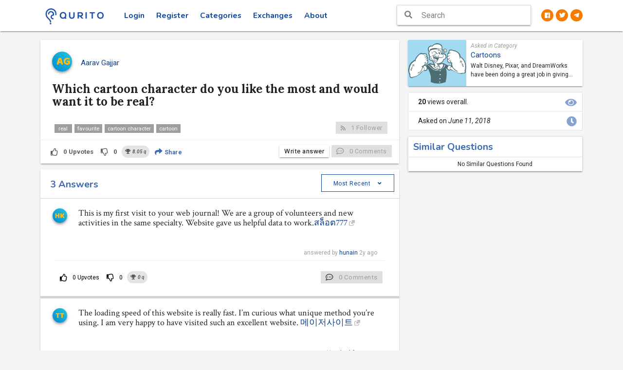

--- FILE ---
content_type: text/html; charset=utf-8
request_url: https://www.qurito.io/question/1528735341292/which-cartoon-character-do-you-like-the-most-and-would-want-it-to-be-real/
body_size: 8089
content:
<!DOCTYPE html><html lang="en" prefix="og: http://ogp.me/ns#"><head><script async="" src="https://www.googletagmanager.com/gtag/js?id=UA-122993813-1"></script><script>
                window.dataLayer = window.dataLayer || [];

                function gtag() {
                    dataLayer.push(arguments);
                }

                gtag('js', new Date());
                gtag('config', 'UA-122993813-1');
            </script><meta content="text/html; charset=utf-8" http-equiv="Content-Type"/><meta content="width=device-width, initial-scale=1" name="viewport"/><meta content="IE=edge" http-equiv="X-UA-Compatible"/><meta content="no" name="msapplication-tap-highlight"/><meta content="”notranslate”" name="”google”"/><meta content="3KoYa9Fb5DLdBchGLJNerJWV8z-y6nN7mx3PbwiNfkU" name="google-site-verification"/><meta content="#0D47A1" name="theme-color"/><meta content="qa, poll, question, answer, qurito, curious" name="keywords"/><meta content="yes" name="mobile-web-app-capable"/><meta content="yes" name="apple-mobile-web-app-capable"/><meta content="Qurito" name="apple-mobile-web-app-title"/><meta content="white" name="apple-mobile-web-app-status-bar-style"/><meta content="telephone=no" name="format-detection"/><meta content="Answer : ![main-qimg-c2b0f22923ed474ace813eb4737e8dd0-c](https://res.cloudinary.com/quritocloud/image/upload/v1535099227/knhh3wrz3ee2jpdp6nsm.jpg)


I love Doraemon." name="description"/><meta content="website" property="og:type"/><meta content="Qurito - Curiosity Redefined!" property="og:site_name"/><meta content="Which cartoon character do you like the most and would want it to be real?" property="og:title"/><meta content="https://www.qurito.io/media/categories/Optimized-CARTOON.jpg" property="og:image"/><meta content="388" property="og:image:width"/><meta content="300" property="og:image:height"/><meta content="https://www.qurito.io/question/1528735341292/which-cartoon-character-do-you-like-the-most-and-would-want-it-to-be-real/" property="og:url"/><meta content="Answer : ![main-qimg-c2b0f22923ed474ace813eb4737e8dd0-c](https://res.cloudinary.com/quritocloud/image/upload/v1535099227/knhh3wrz3ee2jpdp6nsm.jpg)


I love Doraemon." property="og:description"/><meta content="231639117595037" property="fb:app_id"/><meta content="summary" name="twitter:card"/><meta content="@QuritoOfficial" name="twitter:site"/><title>Which cartoon character do you like the most and would want it to be real? - Qurito</title><link href="/static/manifest.json" rel="manifest"/><link href="/static/images/touch-icon-iphone-57-precomposed.png" rel="apple-touch-icon-precomposed" sizes="57x57"/><link href="/static/images/touch-icon-iphone-72-precomposed.png" rel="apple-touch-icon-precomposed" sizes="72x72"/><link href="/static/images/touch-icon-iphone-114-precomposed.png" rel="apple-touch-icon-precomposed" sizes="114x114"/><link href="/static/images/touch-icon-iphone-144-precomposed.png" rel="apple-touch-icon-precomposed" sizes="144x144"/><link href="/static/images/touch-icon-iphone-512-precomposed.png" rel="apple-touch-icon-precomposed" sizes="512x512"/><link href="/static/favicon.png" rel="icon"/><link href="/static/css_min/wKy2sLK6tr6yzrQ%3D.min.css?v=2.8.7" rel="stylesheet" type="text/css"/><link href="/static/css_min/xr-7t6U%3D.min.css?v=2.8.7" rel="stylesheet" type="text/css"/><link href="/static/css_min/xr-7t6V-u8e1wMK2vaewrg%3D%3D.min.css?v=2.8.7" rel="stylesheet" type="text/css"/><link href="/static/css_min/w7C0saW0yX-8t8HCt66tocM%3D.min.css?v=2.8.7" rel="stylesheet" type="text/css"/><link href="/static/css_min/xsKnsLSywbe7yA%3D%3D.min.css?v=2.8.7" rel="stylesheet" type="text/css"/><link href="/static/fonts/fontawesome-free-5.1.0-web/css/all.css?v=2.8.7" rel="stylesheet" type="text/css"/><link href="/static/css_min/v7Sps7Q%3D.min.css?v=2.8.7" rel="stylesheet" type="text/css"/><link href="/static/css_min/vLijsqXHvrfAucE%3D.min.css?v=2.8.7" rel="stylesheet" type="text/css"/><link href="/static/css_min/tbq2v6--gsCqyg%3D%3D.min.css?v=2.8.7" rel="stylesheet" type="text/css"/><link href="/static/css_min/tMC2uqPAwsK1ucO4.min.css?v=2.8.7" rel="stylesheet" type="text/css"/><link href="/static/css_min/xrSvu6y2wrau.min.css?v=2.8.7" rel="stylesheet" type="text/css"/><link href="/static/css_min/urS2s7Wz.min.css?v=2.8.7" rel="stylesheet" type="text/css"/><link href="/static/css_min/tsC1v6--.min.css?v=2.8.7" rel="stylesheet" type="text/css"/><script src="/static/js_min/vby3sLLKgoV3hn2E.min.js?v=2.8.7" type="text/javascript"></script></head><body id="question-full-view"><div id="loader-wrapper"><div id="loader"><img class="circle" height="100" src="/static/images/loaderr.gif" width="100"/></div><div class="loader-section section-right"></div></div><header class="page-topbar" id="header"><div class="navbar-fixed"><nav class="white"><div class="nav-wrapper container"><ul class="left"><li><h1 class="logo-wrapper"><a class="brand-logo darken-1" href="/"><img alt="qurito logo" src="/static/images/landing_logo.png"/></a></h1></li></ul><ul class="left top-menu hide-on-med-and-down"><li class=""><a class="waves-effect waves-block waves-ripple" href="/login/">Login</a></li><li class=""><a class="waves-effect waves-block waves-ripple" href="/signup/">Register</a></li><li class=""><a class="waves-effect waves-block waves-ripple " href="/categories/">Categories</a></li><li class=""><a class="waves-effect waves-block waves-ripple" href="/exchanges/">Exchanges</a></li><li><a class="waves-effect waves-block waves-ripple" href="/help/about/">About</a></li></ul><ul class="right hide-on-large-only"><li><button class="search-button fa-lg zaffre-text" style="background: transparent;border: none;"><i class="fas fa-search" style="font-size: 1.33333em; line-height: 56px;"></i></button></li></ul><ul class="hide-on-med-and-down right social-links"><li><a class="circle orange darken-2 white-text" href="https://www.facebook.com/qurito" target="_blank"><i class="fab fa-facebook"></i></a></li><li><a class="circle orange darken-2 white-text" href="https://www.twitter.com/QuritoOfficial" target="_blank"><i class="fab fa-twitter"></i></a></li><li><a class="circle orange darken-2 white-text" href="https://t.me/qurito" target="_blank"><i class="fab fa-telegram-plane"></i></a></li></ul><div class="header-search-wrapper hide-on-med-and-down sideNav-lock right"><i class="fas fa-search fa-lg"></i><form action="/search/" method="get"><input autocomplete="off" class="header-search-input z-depth-2 search-header" id="q" name="q" placeholder="Search" type="text" value=""/><button class="hiddendiv" type="submit">Submit</button></form></div></div><div class="search-bar" style="display: none;"><div class="row margin"><form action="/search/" class="col s12" method="get"><div class="input-field col s1 center close-button-block no-padding"><button class="btn-flat padding-1 white" type="button"><i class="fas fa-chevron-left fa-lg"></i></button></div><div class="input-field col s10"><input autocomplete="off" autofocus="autofocus" id="id_q" name="q" placeholder="What are you looking for?" required="" type="text" value=""/><label class="active" for="id_q"></label></div><div class="input-field col s1 center no-padding"><button class="btn-flat padding-1 white" type="submit"><i class="fas fa-search fa-lg"></i></button></div></form></div></div></nav></div></header><aside class="hide-on-large-only" id="left-sidebar-nav"><ul class="side-nav leftside-navigation" id="slide-out"><li><a href="/"><i class="fas fa-home"></i> Home</a></li><li class=""><a href="/login/"><i class="fas fa-sign-in-alt"></i> Login</a></li><li class=""><a href="/signup/"><i class="fas fa-user-plus"></i> Register</a></li><li><a href="/categories/"><i class="fas fa-th"></i> Categories</a></li><li><a href="/exchanges/"><i class="fas fa-exchange-alt"></i> Exchanges</a></li><li><a href="/help/getting-started/registration/"><i class="fas fa-question"></i> Help</a></li><li><a href="/help/about/"><i class="fas fa-info-circle"></i> About</a></li><li><a href="/contact/"><i class="fas fa-headset"></i> Contact</a></li></ul><a class="sidebar-collapse btn-medium hide-on-large-only" data-activates="slide-out" href="#"><i class="fas fa-bars font-16"></i></a></aside><div id="main-page-wrapper"><div class="full-overlay"></div><div class=" " id="main"><div class="wrapper"><section id="content"><div class="container"><div class="row" itemscope="" itemtype="http://schema.org/Question"><meta content="textual" itemprop="accessMode"/><meta content="textual" itemprop="accessModeSufficient"/><meta content="true" itemprop="isAccessibleForFree"/><div class="col s12 l8"><div class="section"><div class="floating-question padding-2 card mt-0"><h5 class="margin question-title bold">Q. Which cartoon character do you like the most and would want it to be real?</h5></div><div class="card question-id qa" data-id="1528735341292" id="1528735341292"><div class="card-content"><div class="row valign-wrapper"><div class="col s2 m1"><a href="/profile/aarav/"><img alt="aarav" class="circle z-depth-2 responsive-img gradient-45deg-light-blue-cyan" src="https://res.cloudinary.com/quritocloud/image/upload/fxbsffo1xuaete0gwfhu.png"/></a></div><div class="col s10 m10"><p class="grey-text text-darken-4 margin username" itemprop="author" itemscope="" itemtype="http://schema.org/Person"><a href="/profile/aarav/"><span itemprop="name">Aarav Gajjar</span><meta content="https://res.cloudinary.com/quritocloud/image/upload/fxbsffo1xuaete0gwfhu.png" itemprop="image"/><meta content="https://www.qurito.io/profile/aarav/" itemprop="url"/></a></p></div><div class="col s1 m1 right-align"></div></div><br/><div class="card-title row margin"><h4 class="margin question-view-title" itemprop="name">Which cartoon character do you like the most and would want it to be real?</h4><meta content="Which cartoon character do you like the most and would want it to be real?" itemprop="headline"/><meta content="Which cartoon character do you like the most and would want it to be real?" itemprop="alternativeHeadline"/></div><div class="question-view" itemprop="text"></div><br/><div class="row"><div class="col s6 tags"><span class="badge left grey" itemprop="keywords">real</span> <span class="badge left grey" itemprop="keywords">favourite</span> <span class="badge left grey" itemprop="keywords">cartoon character</span> <span class="badge left grey" itemprop="keywords">cartoon</span></div><div class="col s6 right-align"><a class="btn btn-primary follow-question btn-custom waves-effect normal-case disabled"><i class="fas fa-rss left grey-text" style="font-size: .875em;"></i> <span class="followers">1</span> <span class="hide-on-small-only">Follower</span></a></div></div></div><div class="card-action hide-on-large-only"><div class="row center valign-wrapper"><div class="col s3"><h5 class="margin bold">3</h5><p class="margin">Answers</p></div><div class="col s3" style="border-left: 1px solid lightgray;"><h5 class="margin bold">20</h5><p class="margin">Views</p></div><div class="col s3" style="border-left: 1px solid lightgray;"><h5 class="margin bold">11</h5><p class="margin">Jun, 2018</p></div><div class="col s4" style="border-left: 1px solid lightgray;"><a class="normal-case margin black-text bold" href="/category/cartoons/" style="font-size: 12px;">Cartoons</a></div></div></div><div class="card-action qa-view-card-action row margin"><div class="col s12 no-padding"><a class="hide-on-small-only btn-flat question-vote up-vote waves-effect grey-text text-darken-2 login_popup" href="#/"><i class="far fa-thumbs-up left"></i> <span itemprop="upvoteCount">0</span> <span class="hide-on-small-only">Upvotes</span></a> <a class="hide-on-small-only btn-flat question-vote down-vote waves-effect grey-text text-darken-2 login_popup" href="#/"><i class="far fa-thumbs-down left"></i> <span itemprop="downvoteCount">0</span></a> <i class="chip earning" title="8.05 qurito = 0.0805 QURO"><i class="fas fa-trophy"></i>  <b>8.05</b> q</i><button class="btn btn-share btn-flat dropdown-add-list waves-effect white zaffre-text text-lighten-2 bold normal-case" data-activates="share-1528735341292"><i class="fas fa-share"></i> Share</button><ul class="dropdown-content list-actions" id="share-1528735341292"><li><a class="margin normal-case facebook-text" href="https://www.facebook.com/sharer/sharer.php?u=https%3A//www.qurito.io/question/1528735341292/which-cartoon-character-do-you-like-the-most-and-would-want-it-to-be-real/" target="_blank"><i class="fab fa-facebook-f"></i>Facebook</a></li><li><a class="margin normal-case twitter-text" href="https://twitter.com/intent/tweet?text=Asked%20on%20%40QuritoOfficial%20%3A%20Which%20cartoon%20character%20do%20you%20like%20the%20most%20and%20would%20want%20it%20to%20be%20real%3F%20https%3A//www.qurito.io/question/1528735341292/which-cartoon-character-do-you-like-the-most-and-would-want-it-to-be-real/" target="_blank"><i class="fab fa-twitter"></i>Twitter</a></li><li><a class="margin normal-case linked-in-text" href="http://www.linkedin.com/shareArticle?mini=true&amp;title=Which%20cartoon%20character%20do%20you%20like%20the%20most%20and%20would%20want%20it%20to%20be%20real%3F&amp;url=https%3A//www.qurito.io/question/1528735341292/which-cartoon-character-do-you-like-the-most-and-would-want-it-to-be-real/" target="_blank"><i class="fab fa-linkedin-in"></i>LinkedIn</a></li><li><a class="normal-case click2copy margin black-text" data-clipboard-text="https://www.qurito.io/question/1528735341292/which-cartoon-character-do-you-like-the-most-and-would-want-it-to-be-real/"><i class="fas fa-copy"></i> Copy link</a></li></ul><button class="add-comment btn-custom right btn btn-primary normal-case disabled" data-type="question"><i class="far fa-comment-dots grey-text left"></i> <span itemprop="commentCount">0</span> <span class="small grey-text hide-on-small-only">Comments</span></button><a class="right login_popup hide-on-small-only btn btn-primary btn-custom" href="#/" style="margin-right: 5px">Write answer</a></div></div><div class="center hide-on-med-and-up answer-bottom-block"><a class="btn btn-flat white question-vote up-vote login_popup" href="#/" style="width:35%;border-right: 1px solid lightgrey"><i class="far fa-thumbs-up"></i> <span>Upvotes</span> <small>0</small></a> <a class="btn btn-flat white question-vote down-vote login_popup" href="#/" style="width:15%;border-right: 1px solid lightgrey"><i class="far fa-thumbs-down"></i> <small>0</small></a> <a class="right login_popup btn btn-flat zaffre-text white zaffre-text bold" href="#/" style="width: 50%">Write answer</a></div></div><div class="card answers" id="answers"><div class="card-content total-answers row"><div class="col s6"><h5 class="zaffre-text text-lighten-2 bold"><span itemprop="answerCount">3</span> Answers</h5></div><div class="col s6"><a class="sort-dropdown normal-case zaffre-text lighten-2 btn btn-flat btn-bordered right" data-activates="sort-options"><span>Most Recent</span> <i class="fas fa-angle-down right" style="font-size: 1em;"></i></a><ul class="dropdown-content zaffre-text text-accent-2" id="sort-options" style="border: 1px solid;"><li><a class="zaffre-text text-lighten-2" data-value="data-created" style="font-size: 12px !important;">Most Recent</a></li><li class="divider"></li><li><a class="zaffre-text text-lighten-2" data-value="data-votes" style="font-size: 12px !important;">Most Voted</a></li></ul></div></div><ul class="collection other_answers" style="margin: 0;border: none;"><li class="collection-item answer-id" data-created="1699775775" data-id="1699775775163" data-pk="51500" data-url="/ajax/sevmamra/gathiya/" data-votes="0" id="answer-1699775775163" itemprop="suggestedAnswer" itemscope="" itemtype="http://schema.org/Answer"><div class="card-content qa-view-answer-card-content"><div class="row"><div class="col s2 m1 center"><a href="/profile/hunain/"><img alt="hunain" class="circle z-depth-2 responsive-img gradient-45deg-light-blue-cyan" src="https://res.cloudinary.com/quritocloud/image/upload/l_text:Baloo%20Bhaina_240:HK,co_rgb:FFBC16/v1531202522/g8m0aposrzmwt4wszvuj.png" width="30"/></a></div><div class="col s10 m11"><div class="answer-content" itemprop="text"><p>This is my first visit to your web journal! We are a group of volunteers and new activities in the same specialty. Website gave us helpful data to work.<a class="external_link" href="https://www.ufa88s.info/สล็อต777/" rel="noopener" target="_blank">สล็อต777</a></p></div><br/></div><div class="col s12 right-align"><div class="padding-1" style="display: inline-block">   <p class="grey-text">answered by <a class="normal-case margin" href="/profile/hunain/" itemprop="author" itemscope="" itemtype="http://schema.org/Person"><span itemprop="name">hunain</span><meta content="https://res.cloudinary.com/quritocloud/image/upload/l_text:Baloo%20Bhaina_240:HK,co_rgb:FFBC16/v1531202522/g8m0aposrzmwt4wszvuj.png" itemprop="image"/><meta content="https://www.qurito.io/profile/hunain/" itemprop="url"/></a> <time datetime="2023-11-12T07:56:15.175804+00:00" itemprop="dateCreated">2y ago</time></p></div></div></div><div class="row margin"><div class="col s12"><div class="card-action qa-view-answer-card-action indigo-text"><a class="btn-flat up-vote waves-effect black-text login_popup" href="#/"><i class="far fa-thumbs-up left"></i> <span itemprop="upvoteCount">0</span> <span class="hide-on-small-only">Upvotes</span></a> <a class="btn-flat down-vote waves-effect black-text login_popup" href="#/"><i class="far fa-thumbs-down left"></i> <span itemprop="downvoteCount">0</span></a> <i class="chip earning" title="0 qurito = 0 QURO"><i class="fas fa-trophy"></i>  <b>0</b> q</i><button class="add-comment btn-custom right btn btn-primary normal-case disabled" data-type="answer"><i class="far fa-comment-dots left grey-text text-darken-3"></i> <span itemprop="commentCount">0</span> <span class="hide-on-small-only">Comments</span></button></div></div></div></div></li><li class="collection-item answer-id" data-created="1692934647" data-id="1692934647074" data-pk="48652" data-url="/ajax/sevmamra/gathiya/" data-votes="0" id="answer-1692934647074" itemscope="" itemtype="http://schema.org/Answer"><div class="card-content qa-view-answer-card-content"><div class="row"><div class="col s2 m1 center"><a href="/profile/qhrehf1/"><img alt="qhrehf1" class="circle z-depth-2 responsive-img gradient-45deg-light-blue-cyan" src="https://res.cloudinary.com/quritocloud/image/upload/l_text:Baloo%20Bhaina_240:TT,co_rgb:FFBC16/v1531202522/g8m0aposrzmwt4wszvuj.png" width="30"/></a></div><div class="col s10 m11"><div class="answer-content" itemprop="text"><p>The loading speed of this website is really fast. I’m curious what unique method you’re using. I am very happy to have visited such an excellent website. <a class="external_link" href="https://m3ulink.com" rel="noopener" target="_blank">메이저사이트</a></p></div><br/></div><div class="col s12 right-align"><div class="padding-1" style="display: inline-block">   <p class="grey-text">answered by <a class="normal-case margin" href="/profile/qhrehf1/" itemprop="author" itemscope="" itemtype="http://schema.org/Person"><span itemprop="name">qhrehf1</span><meta content="https://res.cloudinary.com/quritocloud/image/upload/l_text:Baloo%20Bhaina_240:TT,co_rgb:FFBC16/v1531202522/g8m0aposrzmwt4wszvuj.png" itemprop="image"/><meta content="https://www.qurito.io/profile/qhrehf1/" itemprop="url"/></a> <time datetime="2023-08-25T03:37:27.084776+00:00" itemprop="dateCreated">2y ago</time></p></div></div></div><div class="row margin"><div class="col s12"><div class="card-action qa-view-answer-card-action indigo-text"><a class="btn-flat up-vote waves-effect black-text login_popup" href="#/"><i class="far fa-thumbs-up left"></i> <span itemprop="upvoteCount">0</span> <span class="hide-on-small-only">Upvotes</span></a> <a class="btn-flat down-vote waves-effect black-text login_popup" href="#/"><i class="far fa-thumbs-down left"></i> <span itemprop="downvoteCount">0</span></a> <i class="chip earning" title="0.39 qurito = 0.0039 QURO"><i class="fas fa-trophy"></i>  <b>0.39</b> q</i><button class="add-comment btn-custom right btn btn-primary normal-case disabled" data-type="answer"><i class="far fa-comment-dots left grey-text text-darken-3"></i> <span itemprop="commentCount">0</span> <span class="hide-on-small-only">Comments</span></button></div></div></div></div></li><li class="collection-item answer-id" data-created="1535099252" data-id="1535099252565" data-pk="13540" data-url="/ajax/sevmamra/gathiya/" data-votes="0" id="answer-1535099252565" itemscope="" itemtype="http://schema.org/Answer"><div class="card-content qa-view-answer-card-content"><div class="row"><div class="col s2 m1 center"><a href="/profile/bhumik/"><img alt="bhumik" class="circle z-depth-2 responsive-img gradient-45deg-light-blue-cyan" src="https://res.cloudinary.com/quritocloud/image/upload/v1539339987/tnsrhyszwpcr2cdtvu89.jpg" width="30"/></a></div><div class="col s10 m11"><div class="answer-content" itemprop="text"><p><img alt="main-qimg-c2b0f22923ed474ace813eb4737e8dd0-c" src="https://res.cloudinary.com/quritocloud/image/upload/v1535099227/knhh3wrz3ee2jpdp6nsm.jpg"/></p><p>I love Doraemon.</p></div><br/></div><div class="col s12 right-align"><div class="padding-1" style="display: inline-block">   <p class="grey-text">answered by <a class="normal-case margin" href="/profile/bhumik/" itemprop="author" itemscope="" itemtype="http://schema.org/Person"><span itemprop="name">bhumik</span><meta content="https://res.cloudinary.com/quritocloud/image/upload/v1539339987/tnsrhyszwpcr2cdtvu89.jpg" itemprop="image"/><meta content="https://www.qurito.io/profile/bhumik/" itemprop="url"/></a> <time datetime="2018-08-24T08:27:32.574720+00:00" itemprop="dateCreated">7y ago</time></p></div></div></div><div class="row margin"><div class="col s12"><div class="card-action qa-view-answer-card-action indigo-text"><a class="btn-flat up-vote waves-effect black-text login_popup" href="#/"><i class="far fa-thumbs-up left"></i> <span itemprop="upvoteCount">0</span> <span class="hide-on-small-only">Upvotes</span></a> <a class="btn-flat down-vote waves-effect black-text login_popup" href="#/"><i class="far fa-thumbs-down left"></i> <span itemprop="downvoteCount">0</span></a> <i class="chip earning" title="3.35 qurito = 0.0335 QURO"><i class="fas fa-trophy"></i>  <b>3.35</b> q (claimed)</i><button class="add-comment btn-custom right btn btn-primary normal-case disabled" data-type="answer"><i class="far fa-comment-dots left grey-text text-darken-3"></i> <span itemprop="commentCount">0</span> <span class="hide-on-small-only">Comments</span></button></div></div></div></div></li></ul></div></div></div><div class="col s12 l4 qaview-side-bar"><div class="section"><div class="card no-padding question-category-card row hide-on-med-and-down" style="margin-bottom: 1rem"><div class="col s4 no-padding category-image" style="background-image: url(/media/categories/Optimized-CARTOON.jpg"></div><div class="col s8 pr-0 pb-1 pt-1 pr-2 category-details"><p class="label margin grey-text">Asked in Category</p><a href="/category/cartoons/">Cartoons</a><p class="mt-1 category-desc">Walt Disney, Pixar, and DreamWorks have been doing a great job in giving children stories and characters to remember for the rest of their lives. The cartoon movies that they create teach some lesson about family, friendship, and dreams coming true. Like anime, you missed half of your life when you missed the opportunities to watch these cartoons. Webtoons are also rising impressively in this field. It also has different genres you can choose from. Some are even published in books. People love these cartoons as it give them simple happiness and break from their stress.</p></div></div><ul class="collection with-header question-extra-details hide-on-med-and-down"><li class="collection-item" style="padding-left: 20px;"><div><b>20</b> views overall. <i class="fas fa-eye secondary-content" style="font-size: 1.5em; margin: -0.02em -0.4em;"></i></div></li><li class="collection-item" style="padding-left: 20px;"><div>Asked on <i><time datetime="2018-06-11T16:42:21.759187+00:00" itemprop="dateCreated">June 11, 2018</time></i> <i class="fas fa-clock secondary-content" style="font-size: 1.5em; margin: -0.02em -0.4em;"></i></div></li></ul><ul class="collection z-depth-1" id="related-questions"><li class="collection-item white-text"><h5 class="bold margin zaffre-text text-lighten-2">Similar Questions</h5></li><li class="collection-item center-align">No Similar Questions Found</li></ul></div></div></div><div class="modal" id="modal1"><div class="modal-content"><h5 class="zaffre-text">The rational reasons for an answer being dropped can be any one or more among the following:</h5><p class="left-align" style="font-size: 12px">1. The answer that has manifold linguistic errors and it fails to reflect a sensible meaning.</p><p class="left-align" style="font-size: 12px">2. Being too short; the answer which could not provide an explanation, if it is either too short or contains just images/links that are not self-explanatory.</p><p class="left-align" style="font-size: 12px">3. The content of the answer not being relatable to the question asked.</p><p class="left-align" style="font-size: 12px">4. It containing information/message that is in any manner disrespectful or offending a person, community, belief or religion.</p></div><div class="modal-footer"><a class="modal-action modal-close waves-effect waves-green btn-flat ">Close</a></div></div></div></section></div></div><div class="login-popup-window" id="popup-window"><div class="card-panel gradient-45deg-semi-dark white-text scale-transition scale-out" id="popup-dialog"><a class="close-popup-dialog white-text" href="#/"><i class="fas fa-times fa-lg"></i></a><div class="center"><h4 class="mt-0 bold">Oops!</h4><h5 class="mt-0">We know it's a bummer but you need to Login or Register to perform this action.</h5><div><a class="waves-effect waves-light btn gra box-shadow-none border-round normal-case action-button" href="/login/">Login</a> <a class="waves-effect waves-light btn gra box-shadow-none border-round normal-case action-button ml-1" href="/signup/">Register Now!</a></div></div></div></div></div><div class="search-suggestions mobile" style="display: none;"><div class="padding-2 card center"><a class="btn btn-primary btn-custom orange darken-2 white-text" href="/question/ask/" style="width: 100%;">Ask a Question</a></div></div><div id="njdfsfcmnx"><input name="csrfmiddlewaretoken" type="hidden" value="BemXPtczQbt6xlhvAvCIkRzszvNcyG4Mq6NvyHFT6nxeedRhfjh1Sf0ejdkwwFnY"/></div><script src="/static/js_min/wKy2sLK6tr6yzrQ%3D.min.js?v=2.8.7" type="text/javascript"></script><script src="/static/js_min/tay1sJ-0xMG0vbSyvqe_tLrDubw%3D.min.js?v=2.8.7" type="text/javascript"></script><script src="/static/js_min/w7C0saW0yX-8t8HCt66tocM%3D.min.js?v=2.8.7" type="text/javascript"></script><script src="/static/js_min/w7e3sqm_yA%3D%3D.min.js?v=2.8.7" type="text/javascript"></script><script src="/static/js_min/xsKnsLSywbe7yA%3D%3D.min.js?v=2.8.7" type="text/javascript"></script><script src="/static/js_min/x7Syu7l_tr61.min.js?v=2.8.7" type="text/javascript"></script><script src="/static/js_min/uLdvu6G4vsCqyLjCuQ%3D%3D.min.js?v=2.8.7" type="text/javascript"></script><script src="/static/js_min/vLijsqXHvrfAucE%3D.min.js?v=2.8.7" type="text/javascript"></script><script src="/static/js_min/u7Cjr7LAxL8%3D.min.js?v=2.8.7" type="text/javascript"></script><script src="/static/js_min/vZy3sLLKg7qutbPFurG4.min.js?v=2.8.7" type="text/javascript"></script><script src="/static/js_min/tay1sJ-0xL-2w70%3D.min.js?v=2.8.7" type="text/javascript"></script><script src="/static/js_min/vby3sLLKg7O-yL62uq-7rLbJtw%3D%3D.min.js?v=2.8.7" type="text/javascript"></script><script>
            function profile_setup_toast() {
                Materialize.toast('<span>Please complete your profile setup. <a class="btn-flat toast-action" href="/profile_setup/">Proceed</a></span>', 2000);
            }
        </script><script>
        $(document).on('focus', '.search-header', function (e) {
            $('.full-overlay').show();
        });
        $(document).on('blur', '.search-header', function (e) {
            $('.full-overlay').hide();
        });
    </script><script src="/static/js_min/xrSvu6y2wrau.min.js?v=2.8.7"></script><script src="/static/js_min/u7Sps6y6vLq9.min.js?v=2.8.7"></script><script src="/static/js_min/vby3sLLKg8Wsxr6_t6i0srY%3D.min.js?v=2.8.7"></script><script src="/static/js_min/trexwKS6w7O7za60t64%3D.min.js?v=2.8.7"></script><script type="text/javascript">
        $(document).ready(function () {
            $.ajax({
                url: "/ajax/sevmamra/gathiya/",
                type: "POST",
                data: {hitcountPK: "2879"}
            });
            $('pre').each(function (i, block) {
                hljs.highlightBlock(block);
            });
            
            var q_card_height = $('.question-id.qa').height();
            var win = $(window), doc = $(document);
            doc.scroll(function () {
                if (win.scrollTop() >= q_card_height) {
                    $('.floating-question').show();
                } else {
                    $('.floating-question').hide();
                }
            });

            
                $('.sort-dropdown').dropdown({
                        inDuration: 300,
                        outDuration: 225,
                        constrainWidth: true, // Does not change width of dropdown to that of the activator
                        hover: false, // Activate on hover
                        gutter: 0, // Spacing from edge
                        belowOrigin: true, // Displays dropdown below the button
                        alignment: 'left', // Displays dropdown with edge aligned to the left of button
                        stopPropagation: false // Stops event propagation
                    }
                );

                $(document).on('click', '#sort-options li a', function (e) {
                    e.preventDefault();
                    var elem = $(e.currentTarget);
                    var title = $('a.sort-dropdown span');
                    var choice = elem.data('value');
                    title.text(elem.text());
                    
                    var wrapper = $('ul.other_answers');
                    wrapper.find('.collection-item').sort(function (a, b) {
                        return b.getAttribute(choice) - a.getAttribute(choice);
                    }).appendTo(wrapper);
                });
            

        });

        
    </script><script src="/static/js_min/vby3sLLKg8Wsxr6_t6i0srY%3D.min.js?v=2.8.7" type="text/javascript"></script><script src="/static/js_min/treru6LAtsSt.min.js?v=2.8.7" type="text/javascript"></script><script src="/static/js_min/tsC1v6--gsWsxrjDvw%3D%3D.min.js?v=2.8.7" type="text/javascript"></script><script>
        $(document).ready(function () {
            var appendto = document.body;
            var width = 'auto';
            var maxHeight = 300;
            var noSuggestionNotice = '<b>No Results Found. <a href=\'/question/ask/\'>Ask a new question</a></b>';
            if ($(window).width() <= 988) {
                appendto = '.search-suggestions.mobile';
                width = "100%";
                maxHeight = 9999;
                noSuggestionNotice = 'No Results Found';
            }
            $('#id_q, #q').devbridgeAutocomplete({
                serviceUrl: "/ajax/autocomplete/",
                minChars: 3,
                dataType: 'json',
                preventBadQueries: false,
                type: 'POST',
                appendTo: appendto,
                width: width,
                maxHeight: maxHeight,
                containerClass: "search-suggestions z-depth-1",
                preserveInput: true,
                showNoSuggestionNotice: true,
                noSuggestionNotice: noSuggestionNotice,
                onSelect: function (suggestion) {
                    window.location = suggestion.url
                }
            });
        });
    </script><script defer src="https://static.cloudflareinsights.com/beacon.min.js/vcd15cbe7772f49c399c6a5babf22c1241717689176015" integrity="sha512-ZpsOmlRQV6y907TI0dKBHq9Md29nnaEIPlkf84rnaERnq6zvWvPUqr2ft8M1aS28oN72PdrCzSjY4U6VaAw1EQ==" data-cf-beacon='{"version":"2024.11.0","token":"d80d4c0e9379428bbdcf5fae3c40170a","r":1,"server_timing":{"name":{"cfCacheStatus":true,"cfEdge":true,"cfExtPri":true,"cfL4":true,"cfOrigin":true,"cfSpeedBrain":true},"location_startswith":null}}' crossorigin="anonymous"></script>
</body></html>

--- FILE ---
content_type: text/css
request_url: https://www.qurito.io/static/css_min/tbq2v6--gsCqyg%3D%3D.min.css?v=2.8.7
body_size: 382
content:
.subtitle{font-size:1.5rem;line-height:1.2}.subtitle{margin-top:0;margin-bottom:1.5rem}.bottom-nav{display:-webkit-box;display:-ms-flexbox;display:flex;-webkit-box-align:center;-ms-flex-align:center;align-items:center;-webkit-box-pack:center;-ms-flex-pack:center;justify-content:center;position:fixed;bottom:0;left:0;right:0;box-shadow:0 5px 5px -3px rgba(0,0,0,.2),0 8px 10px 1px rgba(0,0,0,.14),0 3px 14px 2px rgba(0,0,0,.12);border-top:1px solid #e0e0e0;background-color:#fff;z-index:999;-webkit-tap-highlight-color:transparent;transition:all .5s cubic-bezier(0.25,0.8,0.5,1)}.bottom-nav__action{padding:11px 0;min-width:56px;max-width:144px;-webkit-box-flex:1;-ms-flex:1 1 auto;flex:1 1 auto;color:#868585;text-decoration:none}.bottom-nav__action--active{color:#3d6bb3}.bottom-nav__icon{display:block;width:1em;height:1em;margin-left:auto;margin-right:auto;margin-bottom:4px;font-size:18px}.bottom-nav__icon path,.bottom-nav__icon polygon,.bottom-nav__icon rect{fill:currentColor}.bottom-nav__icon circle{stroke:currentColor;stroke-width:1px}.bottom-nav__label{line-height:1;text-align:center;white-space:nowrap;display:block;font-size:12px}.no-labels-nav{display:-webkit-box;display:-ms-flexbox;display:flex;-webkit-box-align:center;-ms-flex-align:center;align-items:center;-webkit-box-pack:center;-ms-flex-pack:center;justify-content:center;position:fixed;bottom:0;left:0;right:0;box-shadow:0 5px 5px 8px rgba(0,0,0,.2),0 8px 5px 5px rgba(0,0,0,.1),0 3px 5px 5px rgba(0,0,0,.1);border-top:1px solid #e0e0e0;background-color:#fff;z-index:999;-webkit-tap-highlight-color:transparent;height:56px;line-height:56px}.no-labels-nav__action{padding:16px 12px;min-width:32px;max-width:72px;-webkit-box-flex:1;-ms-flex:1 1 auto;flex:1 1 auto;color:#3d6bb3;text-decoration:none}.no-labels-nav__action:not(:last-child){margin-right:12px}.no-labels-nav__action--active{padding-top:6px;color:#3d6bb3;padding-bottom:8px;min-width:56px;max-width:144px}.no-labels-nav__icon{display:block;width:1em;height:1em !important;margin-left:auto;margin-right:auto;font-size:18px;line-height:1 !important}.no-labels-nav__icon path,.no-labels-nav__icon polygon,.no-labels-nav__icon rect{fill:currentColor}.no-labels-nav__icon circle{stroke:currentColor;stroke-width:1px}.no-labels-nav__action--active .no-labels-nav__icon{margin-bottom:4px}.no-labels-nav__label{font-family:-apple-system,BlinkMacSystemFont,Segoe UI,Roboto,Oxygen,Droid Sans,Ubuntu,Cantarell,Open Sans,Helvetica Neue,sans-serif;line-height:1;text-align:center;white-space:nowrap;display:none}.no-labels-nav__action--active .no-labels-nav__label{font-size:13px;display:block}

--- FILE ---
content_type: text/css
request_url: https://www.qurito.io/static/css_min/tsC1v6--.min.css?v=2.8.7
body_size: 13136
content:
@import url("https://fonts.googleapis.com/css?family=Satisfy");@import url("https://fonts.googleapis.com/css?family=Lora:400,400i,700,700i|Open+Sans:300,300i,400,400i,600,600i,700,700i,800,800i");@import url("https://fonts.googleapis.com/css?family=Crimson+Text:400,400i,600,600i,700,700i");a{cursor:pointer}a.external_link{padding-right:15px;background:url("/static/images/icon_external_link.svg") no-repeat right;background-size:12px}a[disabled]{pointer-events:none;color:#000}.youtube{background-color:#000;margin-bottom:30px;position:relative;padding-top:56.25%;overflow:hidden;cursor:pointer}.youtube img{width:100%;top:-16.84%;left:0;opacity:.7}.youtube .play-button{width:90px;height:60px;background-color:#333;box-shadow:0 0 30px rgba(0,0,0,0.6);z-index:1;opacity:.8;border-radius:6px}.youtube .play-button:before{content:"";border-style:solid;border-width:15px 0 15px 26.0px;border-color:transparent transparent transparent #fff}.youtube img,.youtube .play-button{cursor:pointer}.youtube img,.youtube iframe,.youtube .play-button,.youtube .play-button:before{position:absolute}.youtube .play-button,.youtube .play-button:before{top:50%;left:50%;transform:translate3d(-50%,-50%,0)}.youtube iframe{height:100%;width:100%;top:0;left:0}.btn-group{position:relative;display:-ms-inline-flexbox;display:inline-flex;vertical-align:middle;margin-bottom:5px;margin-top:5px}.btn-group .btn{background-color:white;box-shadow:none;color:#3d6bb3;border:1px solid #3d6bb3;height:30px;line-height:30px;text-transform:unset}.btn-group .btn.btn-active{background-color:#3d6bb3;color:white}select.browser-default{background-color:white;width:100%;padding:5px;border-radius:2px;height:3rem;border-bottom:1px solid #bdbdbd}.full-overlay{position:fixed;top:0;left:0;width:100%;height:100%;background-color:rgba(0,0,0,0.65);z-index:996;display:none}::-webkit-scrollbar-track{-webkit-box-shadow:inset 0 0 6px rgba(0,0,0,0.3);background-color:#f5f5f5;border-radius:10px}::-webkit-scrollbar{width:5px;background-color:#f5f5f5}::-webkit-scrollbar-thumb{border-radius:10px;background:#9e9e9e !important}.facebook-text{color:#3b5998 !important}.twitter-text{color:#1da1f2 !important}.linked-in-text{color:#0077b5 !important}.facebook{background-color:#3b5998 !important}.twitter{background-color:#1da1f2 !important}.linked-in{background-color:#0077b5 !important}.telegram{background-color:#08c !important}.rounded-card{border-radius:10px}#main.centered{min-height:calc(100% - 206px);padding-top:20px;background-image:url("/static/images/qurito_world.png");background-position:center 0;background-size:cover;background-repeat:no-repeat}#contact #main.centered,#terms #main.centered,#privacy #main.centered,#exchanges #main.centered,#categories #main.centered{background:0}#main.centered .row>.card{width:350px;max-width:90%;left:50%;transform:translateX(-50%);padding:10px;border:0}#main.centered+footer{margin-top:0 !important}#main.centered .login-form{width:auto}#main.centered form input,#main.centered form label{font-size:14px}#main.centered .collection-item p{font-size:13px}ul.news-box{max-height:600px;overflow-y:scroll;margin:0}header nav .brand-logo{margin:1px 0;padding:16px 10px}.justify-align{text-align:justify}#header input.header-search-input:focus{border:1px solid #0d47a1 !important;color:#0d47a1 !important}#header .header-search-wrapper input.header-search-input{border:1px solid lightgrey;color:grey;box-shadow:0 2px 2px 0 rgba(0,0,0,0.14),0 1px 5px 0 rgba(0,0,0,0.12),0 3px 1px -2px rgba(0,0,0,0.2)}#header .header-search-wrapper i,#header input.header-search-input::placeholder{color:grey}#header .avatar-status{line-height:46px}header nav .brand-logo img{width:120px;height:auto}@media only screen and (max-width:400px){#my-analytics #polls nav .brand-logo,#my-analytics #answers nav .brand-logo,#my-analytics #questions nav .brand-logo{left:unset;transform:unset}}#popup-window{display:none;position:fixed;top:0;left:0;width:100%;background-color:rgba(255,255,255,0.47);height:100%;z-index:10000}#popup-window #popup-dialog{width:40%;position:fixed;top:50%;left:50%;transform:translate(-50%,-50%)}#popup-window #popup-dialog .close-popup-dialog{position:absolute;top:0;right:0;height:30px;text-align:center;width:30px;line-height:30px}#popup-window #popup-dialog .action-button{background-color:floralwhite;color:black;font-size:14px;height:28px;line-height:28px}@media only screen and (max-width:992px){#popup-window #popup-dialog{width:60%}}@media only screen and (max-width:600px){#popup-window #popup-dialog{width:90%}}#header .header-search-wrapper{width:240px}#header .header-search-wrapper.sideNav-lock{margin:10px 52px 0 0}.search-suggestions.mobile{margin-top:10px;min-height:calc(100% - 66px);background-color:#f5f5f5}.search-bar input{color:#000 !important;border-bottom:1px solid black !important}.search-bar button{width:100% !important}.top-menu{margin-left:160px}#poll-view-page .row{margin-bottom:0}#poll-view-page .card-title{margin-bottom:0}#poll-view-page .options{margin-top:10px;margin-bottom:15px}#poll-view-page .choice{font-size:1.2em}#poll-view-page .choices{padding-left:0}.choice-form [type="radio"]+label:before,.choice-form [type="radio"]+label:after{width:12px;height:12px;top:1px}.choice-form label.choice{color:#000}.poll-instructions .choices p i,.poll-instructions .choices p{min-height:25px;font-size:14px;padding-left:2px;line-height:25px}.poll.question-id .choices .choices-container{font-size:14px}.poll.question-id .choices form.choice-form label{font-size:14px}.poll-instructions .choices a{text-decoration:underline;padding-left:30px;font-size:14px}#related-questions p.featured-collections-title{font-size:14px}.qa-view-card-action{border-bottom:1px solid rgba(160,160,160,0.2)}.qa-view-answer-card-action{padding:16px 5px 0 !important}.qa-view-answer-card-content{padding:10px 0 !important}.qa-view-answer-card-content *{max-width:100%}.qa-view-answer-card-content .card-action a:not(.btn):not(.btn-large):not(.btn-large):not(.btn-floating){margin-right:10px}ul.errorlist{list-style:none;color:red;padding:0}.note-editor.note-frame{margin-top:0}.hand-pointer{cursor:pointer}.margin-10-left-right{margin:0 10px}.display-none{display:none}#polls-feeds form.choice-form{margin-bottom:10px}.sorting-card{position:absolute;top:30px}.nav-content .nav-title{padding:0 0 10px}.user-image-feeds{width:40px;height:40px}.question-id{position:relative}.question-id.card .card-content{padding:24px 24px 12px 24px}.question-id.card .card-content .category{font-size:14px;background-color:#84b1f526;padding:0 10px;position:absolute;top:0;right:15px}#search-page .card-action .category{font-size:1.2rem;color:grey;position:relative;top:6px;text-align:center}#search-page .poll.question-id .card-action .category{top:2px}#search-page .card-action .category a{margin:0}.question-id.card .card-content .answers-comments-views{font-size:1.1rem;margin-left:-.75rem;margin-right:-.75rem}.question-id.card .card-content .card-title{margin-bottom:15px}.question-id.poll .card-action,.question-id.qa .card-action{padding:5px 15px}.question-id.qa .modal .card-action{padding:4px 6px;text-align:left}.question-id.qa .answer-bottom-block{border-top:1px solid lightgray;display:flex}.question-id.qa .answer-bottom-block a{height:30px;line-height:30px;width:100%;font-size:13px;text-transform:none;padding:0 5px;top:0 !important;bottom:0 !important}.question-id.qa .answer-bottom-block .question-vote{padding-left:10px}.btn-share{padding:0 6px;margin:0 0 2px 0;font-size:12px}.question-id.qa .btn-flat.disabled{color:grey !important}.question-id.qa .answer-bottom-block .answer-vote i,.question-id.qa .answer-bottom-block .question-vote i{margin-right:5px}.question-id.qa .answer-bottom-block .answer-vote small,.question-id.qa .answer-bottom-block .question-vote small{font-size:.9rem}.modal{max-height:80%}.modal.modal-fixed-footer{height:80%}.modal .modal-content{padding:10px 24px}.modal.top-answer-block .modal-close{background-color:#b92b27;color:#fff;text-transform:uppercase;padding:10px;font-size:12px}.modal.top-answer-block .question-action{margin-top:5px;font-size:15px}.modal.top-answer-block .divider{margin:10px -24px;height:2px}.modal.top-answer-block .show-all{font-size:12px;padding:10px;width:70%;border-right:6px solid white}.modal.top-answer-block .answerer{margin-top:10px}.modal.top-answer-block .title{font-size:13px;font-style:italic}.modal.top-answer-block .answerer .writes-about{font-size:13px}.modal.top-answer-block .answerer .writes-about i{width:15px}.modal.top-answer-block .answerer .username{font-size:15px}.modal.top-answer-block .answerer .answerer-follow{font-size:1.1rem;padding:0 15px !important;text-transform:capitalize;height:24px}.modal.top-answer-block .answerer .answerer-follow{background-color:white;color:#000}.modal.top-answer-block .answerer .answerer-follow i.left{margin-right:10px;color:#424242}.modal.bottom-sheet{max-height:60% !important}.modal.modal-fixed-footer{height:70%}.modal.modal-fixed-header .modal-content{height:calc(100% - 50px)}.modal.modal-fixed-header .modal-header{height:50px;padding:10px 25px}.modal.modal-fixed-header .modal-header h4{height:30px;line-height:30px}.modal.modal-fixed-header .modal-header h4 i{font-size:20px;line-height:30px}.question-id.card.featured{border-left:5px solid blue}.question-id .card-action .chip,.answer-id .card-content .chip{height:25px;line-height:25px;font-size:10px;min-height:25px;padding:0 7px}.card-action.qa-view-answer-card-action a.btn-flat,.question-id .card-action a.btn-flat{text-transform:initial !important;margin-right:0 !important;padding:0 6px}.card-action.qa-view-answer-card-action a.btn-flat i.left,.question-id .card-action a.btn-flat i.left{margin-right:10px}#content .container .question-id.card .card-content .row.options{margin-bottom:15px}.question-id.card img{max-width:100%}#search-page .qa.question-id .answer-content img,.question-id .question-content img,.top-answer-block .answer-content img{max-width:70%}.answer-content img,.question-id.card .card-content .question-content img,.view-image,.question-id .question-view img{cursor:zoom-in}.answer-content img,.question-id.card .card-content .question-content img,.question-id .question-view img{display:block}.progress .determinate.my_choice{background-color:#0f9d58}#left-side-bar .side-nav{position:inherit;width:auto;left:0;top:50px;margin:0;transform:none;height:100%;padding-bottom:0;background-color:#fff;z-index:0;overflow-y:auto;will-change:transform;backface-visibility:hidden}.side-nav li>a{font-weight:normal}#profile-page .quick-cards .row.section,#home-page .quick-cards .row.section{display:flex}#profile-page .quick-cards .row>a.card{padding:10px 5px;margin-top:0}#home-page .quick-cards .row>a.card{padding:10px 5px;margin:10px 0 3px 0}#profile-page .quick-cards .row>a h5,#home-page .quick-cards .row>a h5{font-size:1.3rem}#home-page .greet-msg{font-family:'Satisfy',cursive;margin-bottom:20px}#home-page .collection-item.heading{padding:10px}#home-page .quick-cards p{font-size:1.2rem}.quick-cards{border:1px solid darkgrey}#home-page .info-board .info_text,#home-page #news-modal li{font-size:14px}#home-page .info-board .info-item{padding-right:40px;position:relative;font-size:14px}#home-page .new-interests .collection .collection-item{display:flex;padding:5px}#home-page .new-interests .cat-image{background-size:cover;background-repeat:no-repeat;background-position:center center}#home-page .new-interests .cat-name{font-size:15px;display:block}#home-page .until-this-week .collapsible-body i{font-size:24px}#home-page .info-board button.read-info{height:100%;width:40px;padding:0;position:absolute;top:0;right:0}#home-page .recent-posts .post-title{font-size:15px}.load-more-card{text-align:center;font-weight:bold;padding:5px;margin-top:-8px;border-top:0}.load-more-card a{color:grey}nav ul.top-menu a{font-size:1.3rem;font-weight:bold}#header li.nav-right-buttons>a,#header li.nav-right-buttons>button,#header nav ul.top-menu li a{color:#0d47a1 !important;padding:0 12px}#header li.nav-right-buttons>a:hover,#header li.nav-right-buttons>button:hover,#header nav ul.top-menu li a:hover{background-color:lightgrey !important}#header nav ul.social-links li a{height:25px;width:25px;line-height:25px;margin-top:19px;padding:0 5px;text-align:center;margin-left:5px}#header nav ul.social-links li a i{height:25px;line-height:25px;font-size:12px}#header li.nav-right-buttons>a,#header li.nav-right-buttons>button{padding:0 12px;background:transparent;border:0;font-size:1.2rem;height:64px}ul.social-links i{font-size:15px}.question-content{overflow:hidden;position:relative;transition:max-height ease-in 1000ms;margin-top:15px;margin-right:25px;word-break:break-word}.answer-content{word-break:break-word}#question-full-view .question-view p,#question-full-view .question-view ol li{font-size:15px}.question-share h5.title{font-style:italic}.question-share h5.sub-title{font-size:1.4rem}.question-share a{font-size:13px;font-weight:bold;height:30px;line-height:30px}.question-id .question-content ol li,.question-id .question-content p{font-size:14px}.answer-content p,.answer-content ul li,.answer-content ol li{font-size:18px;line-height:20px}.question-view img,.question-content img,.answer-content img{margin:10px 0}.answer-content ul,.question-content ul,.question-view ul{padding-left:40px}.answer-content ul li{list-style-type:disc}.question-content ul li,.question-view ul li{list-style-type:disc;font-size:14px}.question-content h1:first-child,.question-content h2:first-child,.question-content h3:first-child,.question-content h4:first-child,.question-content h5:first-child,.question-content h6:first-child,.question-content pre:first-child,.question-content blockquote:first-child,.question-view h1:first-child,.question-view h2:first-child,.question-view h3:first-child,.question-view h4:first-child,.question-view h5:first-child,.question-view h6:first-child,.question-view pre:first-child,.question-view blockquote:first-child,.answer-content h1:first-child,.answer-content h2:first-child,.answer-content h3:first-child,.answer-content h4:first-child,.answer-content h5:first-child,.answer-content h6:first-child,.answer-content pre:first-child,.answer-content blockquote:first-child{margin-top:0}#question-full-view .card.question-id .card-action.qa-view-card-action{border-bottom:0}#question-full-view .card.question-id .question-comments{padding:0 25px 20px 0}#poll-full-view .poll-extra-details,#question-full-view .question-extra-details{font-size:14px}#question-full-view .question-category-card{display:flex;margin:.5rem 0 1rem 0}#question-full-view .question-category-card .category-image{background:no-repeat center center;background-size:cover}#question-full-view .question-category-card .label{font-style:italic;font-size:12px;line-height:16px}#question-full-view .question-category-card .category-details a{font-size:15px}#question-full-view .question-category-card .category-details p.category-desc{display:-webkit-box;-webkit-line-clamp:2;-webkit-box-orient:vertical;overflow:hidden;text-overflow:ellipsis;max-height:40px;font-size:12px}#question-full-view .question-view img,#question-full-view .answer-content img{max-width:93%}.question-id .card-content p.small{font-size:1.05rem !important}.answer-vote,.question-vote{font-size:1.1rem;font-weight:bold;height:30px;line-height:30px}.question-vote,.question-fav,.answer-vote,.answer-fav,.poll-fav{cursor:pointer}.qa-view-answer-card-content .accept{margin-top:5px}.editor-toolbar.fullscreen,.CodeMirror-fullscreen,.editor-preview-side{z-index:9999}.my_answer .editor-preview-active{background-color:#fff}.my_answer.no-border .CodeMirror{border:0}.my_answer .CodeMirror-scroll{padding-bottom:0}.my_answer .CodeMirror .editor-preview-active{padding:0}.my_answer .CodeMirror,.my_answer .CodeMirror-scroll{min-height:200px}.CodeMirror .editor-preview-active *{max-width:100%}.loginBtn{box-sizing:border-box;position:relative;margin:6px 0;padding:0 15px 0 40px;border:0;text-align:left;line-height:34px;white-space:nowrap;border-radius:.2em;font-size:13px;color:#FFF;width:100%}.loginBtn:before{content:"";box-sizing:border-box;position:absolute;top:0;left:0;width:34px;height:100%}.loginBtn:focus{outline:0}.loginBtn:active{box-shadow:inset 0 0 0 32px rgba(0,0,0,0.1)}.loginBtn--Facebook{background-color:#2b4170;background:-moz-linear-gradient(top,#3b5998,#2b4170);background:-ms-linear-gradient(top,#3b5998,#2b4170);background:-webkit-linear-gradient(top,#3b5998,#2b4170)}.loginBtn--Facebook:before{border-right:#364e92 1px solid;background:url("../images/icon_facebook.png") 6px 6px no-repeat}.loginBtn--Facebook:hover,.loginBtn--Facebook:focus{background-color:#3b5998;background:-moz-linear-gradient(top,#2b4170,#3b5998);background:-ms-linear-gradient(top,#2b4170,#3b5998);background:-webkit-linear-gradient(top,#2b4170,#3b5998)}.loginBtn--Google{background-color:#c33219;background:-moz-linear-gradient(top,#e64522,#c33219);background:-ms-linear-gradient(top,#e64522,#c33219);background:-webkit-linear-gradient(top,#e64522,#c33219);border:0}.loginBtn--Google:before{border-right:#bb3f30 1px solid;background:url("../images/icon_google.png") 6px 6px no-repeat}.loginBtn--Google:hover,.loginBtn--Google:focus{background-color:#e64522;background:-moz-linear-gradient(top,#c33219,#e64522);background:-ms-linear-gradient(top,#c33219,#e64522);background:-webkit-linear-gradient(top,#c33219,#e64522)}@media(max-width:768px){#all_setting .flex-s{display:flex;flex-direction:column}#all_setting .box-a{order:2}}#all_setting .collapsible-header.active i{-ms-transform:rotate(180deg);-webkit-transform:rotate(180deg);transform:rotate(180deg)}#all_setting::before{content:"";position:absolute;left:0;right:0;top:0;height:400px;width:100%;z-index:-1}#all_setting .box-a .card-panel{padding:50px}#all_setting .box-b .card{color:white;border:0;box-shadow:none}#all_setting .table-of-contents a:hover{color:#e3edfe}#all_setting .table-of-contents a{color:#e3edfe}#all_setting .btn.secondaryAction,#all_setting .btn.primaryAction{margin-top:5px}#all_setting .setting-header{font-size:14px;background-color:whitesmoke}#all_setting .setting-header:hover{background-color:#f9f9f9}#all_setting .active-sessions{max-height:435px;overflow:auto}.social-connections .loginBtn{display:inline-block;width:auto}ul.email-addresses li p{margin-top:0 !important}ul.email-addresses li.collection-item{padding:10px;position:relative}ul.email-addresses li i.verified{position:absolute;top:50%;transform:translateY(-50%);right:10px}form.email_list .buttonHolder button{margin-left:5px}#profile-page #profile-card .card-profile-image{top:40px}#profile-page #profile-card .profile-pic-edit{height:25px;width:25px;line-height:25px;position:absolute;top:90px;left:70px}#profile-page #profile-card .profile-pic-edit i{font-size:13px;line-height:25px}#profile-page #profile-card .card-image{height:90px}#profile-page .descripto{font-size:20px !important;font-family:"Satisfy",cursive;margin-top:0 !important}#profile-page .about_info{padding:10px;border:1px solid lightgrey;margin-bottom:10px}#profile-page .about_info i{border-bottom:1px solid grey}#profile-page .about_info p{font-size:1.4rem !important}#profile-page .profile-name{font-weight:bold;font-family:"Nunito",sans-serif;margin-top:8px}#profile-page .profile-name img{margin-bottom:3px}.profile-user-details{margin:0;width:100%}.profile-user-details .user-education,.profile-user-details .user-website,.profile-user-details .user-workplace{font-size:14px}.profile-user-details .user-education i,.profile-user-details .user-website i,.profile-user-details .user-workplace i{width:20px}.profile-user-details .user-website,.profile-user-details .user-workplace{padding-right:40px;position:relative}.user-block a.update-profile,.profile-user-details .add-website button.update-website,.profile-user-details .add-work button.update-work{font-size:13px}.profile-user-details .user-website .update-website,.profile-user-details .user-workplace .update-work{position:absolute;right:0;top:0;width:40px;height:100%;padding:0}.profile-user-details .user-website p{margin:0}#profile-card a img{width:14px;margin-right:3px}#profile-card .report-post,.btn-follow{font-size:1.1rem !important;padding:0 20px !important;text-transform:capitalize;height:25px;line-height:25px;color:#000;font-weight:bold;margin-right:0 !important;-webkit-border-radius:5px;-moz-border-radius:5px;border-radius:5px}#profile-card .edit-profile{right:15px;top:70px}#profile-card .report-post{right:15px;margin-right:0;padding:0 10px !important}#profile-card .report-post i{margin-right:0;color:#424242}.btn-follow i.left{margin-right:10px;color:#424242}.user-block{padding-bottom:0 !important}#poll-view-page .back-button{position:absolute;top:10px;left:10px}#poll-view-page .home-button{position:absolute;top:10px;left:60px}.logout-button{position:absolute;top:10px;right:10px}.question-view h6,.question-content h6,.editor-preview h6{font-size:1rem;margin:.5rem 0}.answer-content h6{font-size:1.3rem;margin:.5rem 0}.question-view h5,.question-content h5,.editor-preview h5{font-size:1.1rem;margin:.7rem 0}.answer-content h5{font-size:1.4rem;margin:.7rem 0}.question-view h4,.question-content h4,.editor-preview h4{font-size:1.2rem;margin:.9rem 0}.answer-content h4{font-size:1.5rem;margin:.9rem 0}.question-view h3,.question-content h3,.editor-preview h3{font-size:1.3rem;margin:1.1rem 0}.answer-content h3{font-size:1.6rem;margin:1.1rem 0}.question-view h2,.question-content h2,.editor-preview h2{font-size:1.35rem;margin:1.3rem 0}.answer-content h2{font-size:1.7rem;margin:1.3rem 0}.question-view h1,.question-content h1,.editor-preview h1{font-size:1.4rem;margin:1.4rem 0}.answer-content h1{font-size:1.8rem;margin:1.4rem 0}.CodeMirror .CodeMirror-code pre.CodeMirror-line span:not(.cm-header){font-size:15px}.dropped-answer,.poll-ended{top:8px;position:relative;padding:2px 8px}.no-overflow{overflow:visible !important}.word-break{word-break:break-all}.no-margin-bottom{margin-bottom:15px !important}.choices-container{padding-top:10px}.choice-form{padding:10px 10px}.question-view{max-height:none;margin-top:10px}.username{text-transform:inherit !important;color:inherit !important;margin-right:0 !important}nav .nav-title{font-size:20px}#search-page .section .side-nav{margin-top:.5rem}#search-page .section .side-nav>li>a{padding:0 10px !important;height:38px;line-height:38px}#search-page .section .side-nav>li>a>i{margin-right:10px !important;height:38px;line-height:38px}#search-page .section .side-nav>li>a>i.right{margin:0 !important}#search-page .card-panel.top-bar{margin-bottom:0;margin-top:15px}#search-page .category-box .cat-name a:nth-child(2){font-size:10px;padding-left:10px}#search-page .category-box .cat-name{margin-top:0}#search-page .category-box .desc{display:-webkit-box;-webkit-line-clamp:3;-webkit-box-orient:vertical;overflow:hidden;text-overflow:ellipsis;max-height:56px}#search-page .category-box.card,#search-page .profile-box.card{width:100%}#search-page .profile-box .username{font-size:1.5rem}#search-page .hidden-tag,#search-page .hidden-category,#ask-question .hidden-tag{display:none}#search-page .collection .collection-item{border-top:1px solid #e0e0e0;padding:5px 10px}#search-page .collection .collection-item.active{background-color:lightgrey}#search-page .collection .collection-item:not(.header){border:0}#search-page .collection .collection-item.header button.close_refine{position:absolute;right:0;top:5px}#search-page .result-type{font-size:14px;background-color:whitesmoke;padding:0 10px;position:absolute;top:0;left:15px}#search-page span.answer_found,#search-page span.found{background-color:#dfeffa}.chip{margin-bottom:0}.followed-questions-block .question-id.card .card-content .card-title,.answer-later-block .question-id.card .card-content .card-title,#search-page .question-id.card .card-content .card-title{margin-bottom:0;font-size:20px}.followed-questions-block .question-id.card .card-action a:not(.btn):not(.btn-large):not(.btn-large):not(.btn-floating),.answer-later-block .question-id.card .card-action a:not(.btn):not(.btn-large):not(.btn-large):not(.btn-floating),#search-page .question-id.card .card-action a:not(.btn):not(.btn-large):not(.btn-large):not(.btn-floating){text-transform:none}#search-page .question-id.card .card-content{padding:24px 15px 15px 15px}.followed-questions-block .card .card-content,.answer-later-block .card .card-content{padding:15px}.followed-questions-block .card .card-content .tags,.answer-later-block .card .card-content .tags,#search-page .card .card-content .tags{margin-top:12px}.headroom--bottom,.headroom--pinned{transform:translate(0,0)}.headroom--unpinned:not(.headroom--bottom){transform:translate(0,60px)}.sweet-alert button{font-size:14px !important}.sweet-alert.drop_reason p{font-size:14px !important}.sweet-alert.feature_alert .row,.sweet-alert.suggest_cat_alert .row{display:inline-block;width:100%;border:1px solid lightgrey;border-radius:5px;padding:10px;max-height:300px;overflow:auto}.sweet-alert.feature_alert p,.sweet-alert.suggest_cat_alert p{text-align:left;margin-bottom:12px;margin-top:5px}.sweet-alert.feature_alert p.left-align{text-align:left}.sweet-alert.feature_alert p.right-align{text-align:right}.sweet-alert.suggest_cat_alert textarea{padding:0}.sweet-alert.suggest_cat_alert .character-counter{position:relative;top:-15px}.sweet-alert.suggest_cat_alert input,.sweet-alert.suggest_cat_alert textarea{color:#000;font-size:14px}.sweet-alert.suggest_cat_alert input::placeholder,.sweet-alert.suggest_cat_alert textarea::placeholder{color:#949494}.sweet-alert.feature_alert h2,.sweet-alert.suggest_cat_alert h2,.sweet-alert.verification_alert h2,.sweet-alert.report-alert h2{font-size:15px;margin:0;text-align:left;line-height:25px;color:#3d6bb3 !important}.sweet-alert.drop_reason h2{line-height:20px;font-size:16px;margin:0;text-align:left;color:#3d6bb3 !important}.sweet-alert.feature_alert h2,.sweet-alert.suggest_cat_alert h2,.sweet-alert.verification_alert.withdrawal_alert h2{font-size:20px;font-weight:bold}.sweet-alert.verification_alert.withdrawal_alert ol,.sweet-alert.verification_alert.withdrawal_alert span{font-size:13px}.sweet-alert.feature_alert p,.sweet-alert.suggest_cat_alert p,.sweet-alert.verification_alert.withdrawal_alert p{font-size:14px}.sweet-alert.feature_alert input:focus,.sweet-alert.suggest_cat_alert input:focus,.sweet-alert.withdrawal_alert input:focus,.sweet-alert.verification_alert input:focus{border-top:0;border-left:0;border-right:0;border-bottom:1px solid #9e9e9e !important;box-shadow:none !important}.sweet-alert.verification_alert1 h2{font-size:18px;text-align:center}.sweet-alert.verification_alert1 p{word-break:break-all;text-align:center}.sweet-alert.feature_alert .cancel,.sweet-alert.feature_alert .confirm,.sweet-alert.suggest_cat_alert .cancel,.sweet-alert.suggest_cat_alert .confirm,.sweet-alert.withdrawal_alert .cancel,.sweet-alert.withdrawal_alert .confirm,.sweet-alert.verification_alert .cancel,.sweet-alert.verification_alert .confirm{padding:5px 15px;margin:0 5px;font-size:14px}.sweet-alert.report-alert .collection-item{text-align:left}.sweet-alert.report-alert .sa-button-container{text-align:right}.sweet-alert.report-alert button{padding:5px 15px;margin:0}.sweet-alert.feature_alert fieldset,.sweet-alert.suggest_cat_alert fieldset,.sweet-alert.verification_alert fieldset,.sweet-alert.report-alert fieldset{display:none}.sweet-alert.feature_alert button.confirm[disabled]{color:white}.sweet-alert.feature_alert button.confirm[disabled] ~ .la-ball-fall{opacity:0}.sweet-alert.report-alert input[type="text"]{display:block;font-size:12px}.sweet-alert.report-alert .collection-item label{color:#000;font-size:13px}.profile-image-login{width:100px !important;height:100px !important}.circle-logo{border-radius:50% !important}.normal-case{text-transform:unset !important}.connections.collection .collection-item.avatar{min-height:65px}.answer-block .card-content .card-title{padding-bottom:10px;border-bottom:1px solid rgba(160,160,160,0.2)}.answer-block .card-action{margin:0}.profile-dialog{margin:0}.poll-view-title,.question-view-title,a.question-title{display:block;font-size:20px;font-weight:700 !important;word-break:break-word;font-family:"Lora",sans-serif !important}.question-preview{font-size:14px;cursor:pointer;margin:10px 0 5px 0 !important}.answer-preview{font-size:18px;line-height:20px;cursor:pointer}.answer-preview a.expand-preview{font-size:14px;line-height:17px}.answer-preview p:not(.in_search),.question-preview p{overflow:hidden;display:-webkit-box;-webkit-line-clamp:4;-webkit-box-orient:vertical;text-align:justify}#landing-page .answer-preview p:not(.in_search){text-align:unset}#landing-page .answer-preview a.more{font-size:13px}.answer-preview .preview_text,.question-preview .preview_text{max-height:100px;padding:0 10px 0 0;overflow:hidden;position:relative}.answer-preview .preview_text.in_search{max-height:unset;padding:0}.answer-preview .preview_image,.question-preview .preview_image{background:lightgrey no-repeat center;background-size:cover;width:200px;height:100px;max-width:100%;border-radius:3px;box-shadow:inset 0 1px 0 rgba(0,0,0,0.05),inset 0 -1px 0 rgba(0,0,0,0.05),inset 1px 0 0 rgba(0,0,0,0.05),inset -1px 0 0 rgba(0,0,0,0.05)}.question-preview p,.question-view *,.question-content *{font-family:"Open Sans",sans-serif !important;font-weight:300}#landing-page .answer-preview p,.answer-preview p,.answer-content h1,.answer-content h2,.answer-content h3,.answer-content h4,.answer-content h5,.answer-content h6,.answer-content li,.answer-content p{font-family:"Crimson Text",sans-serif;font-weight:400}.question-content strong,.question-view strong,.answer-content strong{font-weight:700}.ask-bar-profile{margin:0 0 1rem 0 !important}.ask-bar-profile .btn-flat:focus{background-color:rgba(0,0,0,0)}.personal-info{overflow:visible !important}.country-select-flag{display:none}.picker__select--month.browser-default,.picker__select--year.browser-default{position:inherit !important;pointer-events:initial !important;height:2em !important;top:inherit !important;left:inherit !important;opacity:1 !important}.personal-info-form .input-field input,.profile-update-form .input-field input{font-weight:normal}.save-btn.btn-flat:focus{background:transparent}.dropify-message p{text-align:center}@media(min-width:768px){#poll-view-page{width:750px}}.bold{font-weight:bold !important}#feature-this blockquote{padding-left:.5rem;margin-top:7px}.img__overlay{-webkit-box-align:center;-ms-flex-align:center;align-items:center;display:-webkit-box;display:-ms-flexbox;display:flex;-webkit-box-pack:center;-ms-flex-pack:center;justify-content:center;opacity:0;position:absolute;left:0;right:0;top:0;bottom:5px;-webkit-transition:opacity .25s;transition:opacity .25s;z-index:1}.loading__overlay{-webkit-box-align:center;-ms-flex-align:center;align-items:center;display:-webkit-box;display:-ms-flexbox;-webkit-box-pack:center;-ms-flex-pack:center;justify-content:center;display:none;position:absolute;left:0;right:0;top:0;bottom:5px;-webkit-transition:opacity .25s;transition:opacity .25s;z-index:1}.img__overlay:hover{opacity:.8;cursor:pointer}@-webkit-keyframes fadeIn{from{opacity:0}to{opacity:1}}@keyframes fadeIn{from{opacity:0}to{opacity:1}}.bottom-controls{position:absolute;bottom:20px;left:20px;right:20px}.top-answer-block .card-title{font-size:18px}.dropdown-content{z-index:99}.dropdown-content:not(#notifications-dropdown) li{min-height:35px !important}.dropdown-content:not(#notifications-dropdown) li.divider{min-height:0 !important}.dropdown-content:not(#notifications-dropdown) li>span{font-size:12px;padding:8px 10px}.dropdown-content:not(#notifications-dropdown):not(.list-actions) li a{font-size:14px !important;padding:8px 16px !important}.dropdown-content:not(#notifications-dropdown):not(.list-actions) li a i{font-size:16px !important;margin:0 5px 0 0 !important}.list-actions li a{font-size:12px !important;padding:6px 15px !important}.list-actions li a i{font-size:14px !important;margin:0 5px 0 0 !important}#notifications-dropdown.dropdown-content{max-width:310px;min-width:300px}#notifications-dropdown.dropdown-content #notification-box-list,#notifications-dropdown.dropdown-content #subscription-notification-box-list{max-height:300px;overflow:auto}#notifications-dropdown.dropdown-content ul.subscription-notification-box-list li .row,#notifications-dropdown.dropdown-content ul.notification-box-list li .row{margin-bottom:0}#notifications-dropdown.dropdown-content ul#subscription-notification-box-list li:first-child,#notifications-dropdown.dropdown-content ul#notification-box-list li:first-child{min-height:35px}#notifications-dropdown.dropdown-content ul.subscription-notification-box-list li:first-child>p>a,#notifications-dropdown.dropdown-content ul.notification-box-list li:first-child>p>a{font-size:1rem}#notifications-dropdown.dropdown-content ul.subscription-notification-box-list li,#notifications-dropdown.dropdown-content ul.notification-box-list li{max-width:300px;white-space:normal}#all-notifications .notification-box-mobile li.read,#notifications-dropdown.dropdown-content ul.subscription-notification-box-list li.read,#notifications-dropdown.dropdown-content ul.notification-box-list li.read{background-color:lavender}#all-notifications .notification-box-mobile li.unread,#notifications-dropdown.dropdown-content ul.subscription-notification-box-list li.unread,#notifications-dropdown.dropdown-content ul.notification-box-list li.unread{background-color:white}#all-notifications .notification-box-mobile li a,#notifications-dropdown.dropdown-content ul.subscription-notification-box-list li a,#notifications-dropdown.dropdown-content ul.notification-box-list li a{word-break:break-word;padding:0;font-size:1.2rem}#notifications-dropdown.dropdown-content ul.tabs li.tab a,#all-notifications .notification-box-mobile ul.tabs li.tab a{border-bottom:2px solid rgba(1,1,1,0.1)}#all-notifications .notification-box-mobile li>time,#notifications-dropdown.dropdown-content li>time{display:block}#notifications-dropdown.dropdown-content ul.subscription-notification-box-list li:hover,#notifications-dropdown.dropdown-content ul.notification-box-list li:hover{cursor:default;background-color:ghostwhite}#notifications-dropdown.dropdown-content li.notification-title:hover{background-color:white !important}#notifications-dropdown.dropdown-content li span.fa-circle{line-height:18px}#notifications-dropdown.dropdown-content li:hover span.fa-circle{display:block !important;cursor:pointer}#notifications-dropdown.dropdown-content ul.tabs li.tab{clear:none;padding:10px 0 0}#notifications-dropdown.dropdown-content ul.tabs li.tab a.active{border-bottom:2px solid blue !important}#notifications-dropdown.dropdown-content ul.tabs li.indicator{padding:0;min-height:auto;clear:none;right:50%;display:none}span.new-badge{color:#0d47a1;position:unset !important;top:0;margin:0 0 0 3px !important;font-size:15px !important}.notification-box-mobile span.new-badge{font-size:25px !important;position:relative !important;top:4px !important}.dropdown-content .endless_container{margin-bottom:0}.dropdown-content .endless_container a,.dropdown-content .endless_container a i{line-height:30px}.dropdown-content .endless_container a i{font-size:12px;height:20px}.profile-dialog.collection .collection-item.avatar{min-height:auto}.dropdown-content li>span{font-size:12px;padding:8px 10px}@media only screen and (min-width:993px){.container{width:88%}}.btn.btn-primary{font-size:.9rem;height:25px;line-height:25px}.table-of-contents .collection-item{padding:10px 20px !important;height:auto !important}.profile-viewing-tabs.tabs,.feeds-popular-tabs.tabs,.topic-viewing-tabs.tabs{height:35px;background-color:whitesmoke}.topic-viewing-tabs.tabs,.feeds-popular-tabs.tabs{background-color:white;text-transform:uppercase}.profile-viewing-tabs.tabs li.col,.feeds-popular-tabs.tabs li.col,.topic-viewing-tabs.tabs li.col{line-height:35px;height:35px}.profile-viewing-tabs.tabs li a,.feeds-popular-tabs.tabs li a,.topic-viewing-tabs.tabs li a{font-size:12px}.profile-viewing-tabs.tabs li a{font-weight:bold}.profile-viewing-tabs.tabs li a i{position:relative;top:-3px;margin-right:5px}.btn.sorting-button{background-color:white;color:#000;box-shadow:none}.dropdown-content.sorting-dropdown{width:100%;left:0 !important}#referral .title-block,#my-wallet .title-block{padding:5px 30px}#referral .title-block h4.title,#my-wallet .title-block h4.my-wallet-title{display:inline-block;margin-left:20px}#my-wallet .title-block h4.my-wallet-title{line-height:32px;margin-left:0;padding-left:40px;background:url("/static/images/icon_wallet2.png") no-repeat left;background-size:30px}#my-wallet .title-block h4.my-wallet-title i{font-size:25px}#referral .title-block .account-balance h4,#my-wallet .title-block .account-balance h4{margin-top:0}#referral .title-block .account-balance,#my-wallet .title-block .account-balance{margin-top:5px}#referral .floating-title,#my-wallet .floating-title{margin-top:-24px;display:inline-block;padding:10px 20px;border-bottom-left-radius:30%;border-bottom-right-radius:30%}#my-wallet .img-thumnail{border:1px solid}#my-wallet .wallet-info{position:absolute;left:6px;top:4px}#my-wallet .title-block .wallet-icon{font-size:30px}#online-users .card-panel{padding:10px}#online-users .user-count{display:inline-block;width:100%}#referral .referral_link{border:1px solid lightgrey;border-radius:5px;margin-bottom:15px}#referral .referral_link span{font-size:22px;line-height:36px;height:36px}.refer-box .btn-flat,#referral .referral_link .btn-flat{padding:0 1rem}.completed{color:green}.pending{color:blue}.failed{color:red}#referral .floating-title.icon{margin-top:-5px}.news-box .collection-item{padding:15px 20px !important}.fixed-action-btn{bottom:22px;right:20px}#instructions.collection .collection-item p{text-align:justify}#instructions .instructions-item{padding:2px 16px !important}@media only screen and (max-width:600px){#instructions h6.collection-header.m-0 b{font-size:1.6rem}}.CodeMirror-vscrollbar{display:none !important}#toast-container{top:unset !important;bottom:10% !important}.tags-div .select-wrapper ul{bottom:0 !important;top:auto !important;max-height:205px !important}.topic-viewing-tabs.tabs,.my-feeds-nav-bar{margin-top:.5rem}nav.analytics-feed-nav .brand-logo,nav.my-feeds-nav .brand-logo{font-size:1.7rem;padding-left:15px}.analytics-feed-tabs.tabs,.home-feeds-tabs.tabs{height:45px}.analytics-feed-tabs.tabs li.col,.home-feeds-tabs.tabs li.col{line-height:45px;height:45px}.analytics-feed-tabs.tabs li a,.home-feeds-tabs.tabs li a{font-size:12px}.tippy-popper{pointer-events:all !important}.btn-sort-by{height:35px;line-height:35px;margin-top:.3rem;width:100%}.topic-desc{text-align:justify;font-size:14px;color:#516d78}#topic-sidebar .card .card-content .card-title{color:#516d78}#topic-sidebar .card .card-content .card-title{color:#516d78}#topic-sidebar .favourite{background-color:#557ebd}.featured-tag{display:inline-block;padding:0 5px;position:absolute;top:0;left:10px;color:white;font-weight:bold;background-color:#c38629}.featured-tag::after{content:"Featured"}.answers.card .card-content.total-answers{padding:10px;border-bottom:1px solid lightgray}.answers.card .card-content.total-answers h5{font-weight:600;margin-left:10px}.answers .collection .collection-item{border-bottom:5px solid lightgray}.card-title h4.question-view-title,.card-title h4.poll-view-title{font-size:2rem;font-weight:700}.tags .badge{font-size:.95rem;line-height:1.5rem;height:1.5rem;margin-left:5px;margin-top:5px;min-width:3rem;padding:0 6px;text-align:center;color:#fff;background:#557ebd;box-sizing:border-box}.nf-count{background:indianred;font-weight:900}.hide-0{display:none}nav ul.right a{padding:0 12px}.card-action .row .col{padding:0}.card-action .row .col.action-right{padding:8px 0}#related-questions li:first-child{padding:10px !important}ul#related-questions li:not(.avatar){padding:5px 10px}ul#related-questions li:not(.avatar) p{margin:0}ul#related-questions .circle{background:0}.question-id .username{font-size:15px}.floating-question{position:sticky;position:-webkit-sticky;top:64px;z-index:2;display:none}.floating-question h5{font-size:1.5rem;font-family:"Lora",sans-serif}.think-you-can{padding:10px}.think-you-can div.col:first-child{font-size:16px;line-height:25px}.question-id .question-details{display:inline-block;margin-bottom:15px !important}.give-answer-form .other-options,#post-poll .other-options,#ask-question .other-options{border:1px solid lightgray;margin-top:16px}#post-poll #post-poll-form [type="checkbox"]+label,#ask-question #ask-question-form [type="checkbox"]+label{height:20px;line-height:20px}#post-poll #post-poll-form .input-border,#ask-question #ask-question-form .input-border{border:1px solid lightgrey;border-radius:5px}#post-poll #post-poll-form input,#ask-question #ask-question-form input{margin-bottom:0;border-bottom:none !important}#ask-question #ask-question-form input#id_title{font-size:13px}#post-poll #post-poll-form p.input-title,#ask-question #ask-question-form p.input-title{margin-bottom:0;font-size:15px;margin-left:1px}#post-poll #post-poll-form p.input-sub-title,#ask-question #ask-question-form p.input-sub-title{font-size:1rem;margin:0 0 0 1px;color:grey}#ask-question #ask-question-form .chips,#ask-question #ask-question-form .chips.focus,#post-poll #post-poll-form .select2-container,#ask-question #ask-question-form .select2-container{margin-bottom:0;border-bottom:0 !important;box-shadow:none !important}#ask-question #ask-question-form .chips,#ask-question #ask-question-form .chips input{min-height:40px}#ask-question-form .question-suggestions .search-suggestions .autocomplete-suggestion{padding:2px !important;border-bottom:none !important;color:#3d6bb3 !important;font-size:12px !important}#ask-question-form .suggestions p{font-size:12px}#ask-question-form .question-suggestions .search-suggestions .autocomplete-suggestion.autocomplete-selected{background-color:white !important}#ask-question-form .question-suggestions .search-suggestions .autocomplete-suggestion::before{content:'●';position:absolute;left:-10px;top:1px}#ask-question-form .question-suggestions .search-suggestions .autocomplete-suggestion::after{content:''}.chips{margin-bottom:0}#post-poll .other-options{margin-top:20px}.give-answer-form .other-options .anonymously,#post-poll .other-options .anonymously,#ask-question .other-options .anonymously{display:inline-block}.give-answer-form .other-options .non-incentive,#post-poll .other-options .non-incentive,#ask-question .other-options .non-incentive{display:inline-block;margin-left:20px}.subscription-options{padding:20px 10px !important}#subscribe_cat{padding:0 1rem !important}#notification{padding:0 5px;height:25px;line-height:25px}#notification i{font-size:1.5rem}#notification.disable-notification{color:goldenrod}#interests .chip .remove_interest,#subscriptions .chip .remove_subscription{cursor:pointer;float:right;font-size:16px;line-height:32px;padding-left:8px}@media only screen and (min-width:992px){#subscriptions.modal{width:45%}#home-page #todays-takeaways-modal .row{display:flex}}ul#my-qa-list li a,ul#qa-feeds-list li a{font-size:15px}.feeds-sticky-bar{position:sticky;top:64px}.qaview-side-bar{position:sticky;top:64px}h5 small.all_subscribers{font-size:1rem}#popular-categories ul.collection li.collection-header{padding:5px 10px}#profile-page .interests-header{position:relative}#profile-page .edit-interests{position:absolute;top:12px;right:12px}.current-interests{margin-top:20px}.feeds-sticky-bar .section{padding-bottom:0}.feeds-sticky-bar .collection-item:first-child{padding:5px 10px}.feeds-sticky-bar .collection-item:first-child i{margin-left:10px}.feeds-sticky-bar .collection-item:first-child h5{padding-left:10px;font-size:18px}.feeds-sticky-bar .collection-item:last-child{background:white;padding:10px}.feeds-sticky-bar .feed-locked{position:absolute;top:0;left:0;right:0;bottom:0;background-color:rgba(255,255,255,0.7)}.feeds-sticky-bar .feed-locked .text{text-align:center;position:absolute;top:50%;transform:translateY(-50%)}.poll.question-id .choices,#poll-full-view .question-id .card-content .choices{margin:10px 0;background-color:mintcream}.info-meta-text{cursor:help}.mobile-feeds-bar{margin:10px 0 0 0 !important;overflow:visible}.feed-list-nav .brand-logo{font-weight:900;font-size:1.8em;font-family:"Roboto",sans-serif !important}.feed-list-nav .tabs{overflow-x:hidden}.feed-list-nav .tabs .tab{text-transform:unset}.feed-list-nav #nav-mobile li a{font-size:1.4rem}.mobile-feeds-bar div.col:first-child h5{display:inline-block;letter-spacing:.5px;color:#0b3f90;margin-left:8px;font-weight:900;font-size:1.8em;font-family:"Roboto",sans-serif !important}.mobile-feeds-bar .feeds-dropdown{min-width:180px;font-size:13px;font-weight:bold}.mobile-feeds-bar .feeds-dropdown i{font-size:1.5rem}.chip{height:auto;min-height:32px}.pulse::before{animation:pulse-animation 5s cubic-bezier(0.24,0,0.38,1) infinite}.iv-close{background:rgba(0,0,0,0.1)}.question-id.card{overflow:visible}.add_comment_block{background:whitesmoke}.col.comments-section{padding:.75rem;margin-top:15px;background:whitesmoke;border:1px solid lightgray;-webkit-border-radius:5px;-moz-border-radius:5px;border-radius:5px}.question-comments .comments-section{margin-top:0}.comment{position:relative}.comments{max-height:300px;overflow:auto;margin-bottom:12px;padding-right:10px}.comment_li{list-style:none}.comment_last{padding:10px;margin:10px}.comment_info{margin-top:5px}.comment_info *{font-size:12px}.comment_user{font-weight:bold;font-size:.99em;display:inline-block}.comment_data{font-size:11px;color:#666;display:inline-block}.comment-text{margin-top:10px;float:inherit;font-size:1.08em;color:black;word-break:break-all}.comments_length{padding-bottom:5px;border-bottom:1px solid;margin-bottom:5px;font-weight:bold;font-style:italic}.comments ul li.comment_li ul{padding-left:40px}#form-comment{padding:10px;width:100%}li.comment_li #form-comment form .add_comment{padding-left:30px}.edit-comment-form.row{margin:15px -.75rem 0 -.75rem}.save-edit,.delete-comment,.cancel-edit{padding:8px;line-height:inherit;height:auto}.comments .comment-item{padding-bottom:5px;border-bottom:1px solid lightgray}.js-errors{color:red}.present{color:#0c0}.absent{color:#c00}.btn.btn-primary.btn-custom{font-size:1.1rem;background-color:white;color:#000;padding:0 10px !important;text-transform:unset}.btn.btn-primary.btn-custom i.left{margin-right:10px}.btn.btn-primary.btn-custom i.right{margin-left:10px}.btn.participate-button,.btn.answer-button,.btn.show-answer{top:5px}#question-full-view .card-action a.right,#question-full-view .card-action button.right{margin-top:5px}.sidebar-collapse{line-height:56px;top:-57px;left:-160px;width:50px;background-color:transparent}.sa-error-container.show{margin-bottom:10px}#my-analytics #main nav .brand-logo{padding-left:15px}#my-analytics .counts-block .analytic-icon{font-size:24px}#home-page .counts-block .analytic-icon-img{height:40px}#my-analytics .counts-block .analytic-icon-img{height:49px}#my-analytics #answers .collection .collection-item,#my-analytics #polls .collection .collection-item,#my-analytics #questions .collection .collection-item{border-bottom:3px solid #e0e0e0;position:relative}#my-analytics .collection.feed{margin-top:0}#my-analytics #answers .collection .collection-item:last-child,#my-analytics #polls .collection .collection-item:last-child,#my-analytics #questions .collection .collection-item:last-child{border-bottom:0}#my-analytics #answers .collection .collection-item .question-content{max-width:80%;margin-top:0;max-height:200px}#my-analytics #answers .collection .collection-item p.question-details{margin-bottom:10px}#my-analytics #polls .collection .collection-item h5.question-title,#my-analytics #polls .collection .collection-item p.question-details,#my-analytics #questions .collection .collection-item h5.question-title,#my-analytics #questions .collection .collection-item p.question-details{max-width:85%;display:inline-block}#my-analytics #answers .collection .collection-item a.claim-button,#my-analytics #polls .collection .collection-item a.claim-button,#my-analytics #questions .collection .collection-item a.claim-button{margin-top:10px;background-color:steelblue}#my-analytics #answers .collection-item .answer-analytics,#my-analytics #polls .collection-item .poll-analytics,#my-analytics #questions .collection-item .question-analytics{margin-top:10px}#my-analytics #answers .collection-item .answer-analytics h5,#my-analytics #polls .collection-item .poll-analytics h5,#my-analytics #questions .collection-item .question-analytics h5{margin-bottom:0}#my-analytics #answers .collection-item .answer-analytics p,#my-analytics #polls .collection-item .poll-analytics p,#my-analytics #questions .collection-item .question-analytics p{margin-top:0}#my-analytics #answers .collection-item .answer-content img{max-width:70%;cursor:zoom-in}#my-analytics .analytics-feed-nav i.material-icons{height:45px;line-height:45px}#my-analytics #answers .nav-content,#my-analytics #polls .nav-content,#my-analytics #questions .nav-content{padding-bottom:10px}#my-analytics .poll-analytics .col,#my-analytics .answer-analytics .col,#my-analytics .question-analytics .col{background-color:beige}#topic-view .total-interested{padding:10px 15px;position:absolute;bottom:0;background-color:rgba(1,1,1,.3);width:100%}#topic-view .total-interested span{font-size:13px}#profile-page .talks-about-header,#profile-page .interests-header{font-size:14px}#profile-page .talks-about-header i,#profile-page .interests-header i{margin-right:10px}#profile-page .interested-in-block li.collection-item,#profile-page .talks-about-block li.collection-item{padding-left:20px}#profile-page .talks-about-block li.collection-item .cat-name{padding-left:10px;font-size:14px}#profile-page .interested-in-block li.collection-item span{font-size:13px}#profile-page .interested-in-block li.collection-item a{font-size:14px}ul.feeds-popular-tabs.tabs{display:flex}ul.feeds-popular-tabs.tabs li.tab{flex:1 1 100%;line-height:35px;height:35px}#all-notifications .notification-box-mobile li.notification{padding:5px}#all-notifications .notification-box-mobile li.notification a.target_url{font-size:14px}#all-notifications .notification-box-mobile .nf-count{background:lightgray;font-weight:900;padding:2px 5px;border-radius:50%;font-size:12px}#all-notifications .notification-box-mobile ul.tabs{position:sticky;position:-webkit-sticky;top:64px}#all-notifications .notification-box-mobile .notifications ul li.right-align{padding:5px;border-bottom:3px solid lightgray}#all-notifications .notification-box-mobile .notifications ul li.right-align a{width:100%}#card-alert.info-alert{margin:1rem 0 .5rem 0}#card-alert.info-alert .message{display:inline-block;font-size:13px}#card-alert.info-alert a.complete-button{height:25px;line-height:25px}#card-alert.info-alert .icon-box,#card-alert.info-alert .message-box,#card-alert.info-alert .action-box{text-align:center}#card-alert.info-alert .icon-box{padding:5px 0}.sidebar__inner{transform:translate(0,0);transform:translate3d(0,0,0);will-change:position,transform;margin:0 .75rem}input:not([type]):focus:not([readonly]),input[type=text]:not(.browser-default):focus:not([readonly]),input[type=password]:not(.browser-default):focus:not([readonly]),input[type=email]:not(.browser-default):focus:not([readonly]),input[type=url]:not(.browser-default):focus:not([readonly]),input[type=time]:not(.browser-default):focus:not([readonly]),input[type=date]:not(.browser-default):focus:not([readonly]),input[type=datetime]:not(.browser-default):focus:not([readonly]),input[type=datetime-local]:not(.browser-default):focus:not([readonly]),input[type=tel]:not(.browser-default):focus:not([readonly]),input[type=number]:not(.browser-default):focus:not([readonly]),input[type=search]:not(.browser-default):focus:not([readonly]),textarea.materialize-textarea:focus:not([readonly]){box-shadow:none}@media only screen and (max-width:480px){#my-analytics .counts-block .analytic-title{line-height:32px}}@media only screen and (max-width:600px){a.question-title{font-size:18px;line-height:22px;margin-bottom:5px}.question-id.card .card-content .category{font-size:13px}.profile-viewing-tabs.tabs li.col{line-height:48px;height:48px}.profile-viewing-tabs.tabs li.col a{padding:0}.profile-viewing-tabs.tabs li.col span.hide-on-med-and-up{position:relative;top:-8px}#question-full-view .answers .collection .collection-item{padding:10px}header nav .brand-logo{padding:10px}#search-page #left-side-bar{display:none}.modal-content .btn-follow{margin-top:7px}.poll-instructions .choices a{text-decoration:underline;padding-left:28px;font-size:10px}.give-answer-form .other-options .anonymously,#post-poll .other-options .anonymously,#ask-question .other-options .anonymously{display:block;margin-top:10px}.give-answer-form .other-options .non-incentive,#post-poll .other-options .non-incentive,#ask-question .other-options .non-incentive{display:block;margin-left:0;margin-top:15px;margin-bottom:8px}#interests .chip .remove_interest,#subscriptions .chip .remove_subscription,.chip .close,.chip{height:25px;line-height:25px;font-size:10px;min-height:25px}.chips{min-height:35px}#all_setting .box-a .card-panel{padding:10px}#referral .referral_link span{font-size:15px;line-height:36px;height:36px}ul.side-nav.leftside-navigation{top:0 !important}.sidebar-collapse{top:-53px}.question-id.qa .card-action button.question-more{float:right}#my-analytics .counts-block .analytic-icon{font-size:16px}#my-analytics .counts-block .analytic-icon-img{height:44px}#all-notifications .notification-box-mobile ul.tabs{top:56px}.floating-question{top:56px;margin-left:-.75rem;margin-right:-.75rem}.question-share a{padding:0 10px}.question-share a i.left{margin-right:7px}}#landing-page .banner{padding:20px;background-position:100% center;background-size:cover;background-repeat:no-repeat}#landing-page .banner.home{background-image:url("/static/images/home_banner.jpg")}#landing-page .banner.landing{background-image:url("/static/images/landing_banner.jpg")}#landing-page .welcome-msgs h4{margin-top:1.5rem}#landing-page .welcome-msgs h5{margin-top:1.6rem;font-size:1.3rem}#landing-page .welcome-msgs a{margin-top:15px}#landing-page #content{margin-top:20px}#landing-page .headlines button.btn-bordered{font-size:1.2rem;margin:0 5px 5px 0}#landing-page .recent-questions-box .recent-questions .card.question-id{margin-left:5px;margin-right:5px}#landing-page .recent-questions .question-id .row .col.left-align a.answerer{white-space:nowrap;overflow:hidden;text-overflow:ellipsis;display:block}#landing-page .recent-questions .question-id .row .col.left-align a.btn-flat{padding:0 10px}#landing-page .login-block button,#landing-page .login-block label{font-size:1.2rem}.top-earners ul.collection .top-earner h5{font-size:1.2rem;color:#000}.top-earners ul.collection .top-earner p{font-size:13px}#landing-page h5.block-heading{font-size:1.7rem}#landing-page h5.block-heading i{line-height:115%}.refer-box p,#index .word-of-day p,#index .quote-of-day p,#index .fact-of-day p{font-size:14px}.refer-box a.facebook-text,.refer-box a.twitter-text{background-color:white;border-radius:50%;width:35px;height:35px;text-align:center;margin-left:5px}#landing-page .announcement{position:fixed;bottom:-5px;left:0;right:0;z-index:10}#landing-page .announcement #card-alert{background-color:#e0f7fa !important}#landing-page .announcement p{margin-right:20px;font-size:13px}#landing-page .announcement button{top:50%;transform:translateY(-50%)}#index .collapsible-header,#landing-page .collapsible-header{position:relative}#index .collapsible-header .collapsible-secondary,#landing-page .collapsible-header .collapsible-secondary{position:absolute;top:50%;transform:translateY(-50%);right:0}#landing-page .question-id.card .card-content .category{background-color:#84b1f526;padding:2px 10px}#landing-page .question-id.card .card-content .category a{color:black !important}#landing-page p{font-family:"Open Sans","Helvetica Neue",Helvetica,Arial,sans-serif}.btn.btn-bordered{border:1px solid}.btn.btn-bordered:hover{background-color:initial}.btn.btn-rounded-border{border-radius:5px}a.underline{text-decoration:underline}.footer{padding:10px}.footer ul.links li{display:inline-block;margin-left:20px}.footer ul.links li a{color:#fff}.footer ul.links li:first-child{margin-left:0}#signup-page .signup-form .social-login h5,#login-page .login-form .social-login h5,#landing-page .login-form .land-box-2 h5{font-size:14px;color:#344a89}@media only screen and (max-width:600px){.modal{width:95%}#all_setting #profile-page-content{display:-webkit-flex;-webkit-flex-flow:row-reverse wrap;display:flex;flex-flow:row-reverse wrap}.answer-preview .preview_image,.question-preview .preview_image{min-width:90px;width:90px;height:60px}.answer-preview p,.question-preview p{-webkit-line-clamp:3;text-align:left}#landing-page .video-box{margin-top:20px}#landing-page .welcome-msgs,#landing-page .headlines{text-align:center}.footer{text-align:center}.footer ul.links li{margin-left:10px}}@media only screen and (max-width:700px){#landing-page .banner.home{background-image:url("/static/images/home_banner_blurred.jpg")}#landing-page .banner.landing{background-image:url("/static/images/landing_banner_blurred.jpg")}}@media only screen and (max-width:350px){.question-preview .preview_image,.answer-preview .preview_image{min-width:70px;width:70px;height:40px}}@media only screen and (min-width:400px){#search-page .profile-box .row{display:flex;align-items:center}}@media only screen and (min-width:600px){.search-bar .search-bar-mobile{padding-top:10px}#search-page .profile-box img.profile{max-width:80%}#online-users .user-count h5:first-child{float:left}#online-users .user-count h5:last-child{float:right}}@media only screen and (max-width:992px){#main .wrapper{padding-bottom:50px}.my-feeds-nav .nav-wrapper .brand-logo{left:unset;transform:unset}.load-more-card{padding:8px}.load-more-card a{font-size:13px}.section{padding:0}table.dataTable thead th,table.dataTable thead td,table.dataTable.no-footer{border-bottom:0}ul.side-nav.leftside-navigation{top:0 !important}#landing-page .banner.home h4,#landing-page .banner.landing h4{text-shadow:-1px 2px 4px black;color:white !important}}@media only screen and (min-width:992px){#my-analytics #answers .collection-item .answer-analytics>div.col,#my-analytics #polls .collection-item .poll-analytics>div.col,#my-analytics #questions .collection-item .question-analytics>div.col{border-right:1px solid grey}#my-analytics #answers .collection-item .answer-analytics div.col:last-child,#my-analytics #polls .collection-item .poll-analytics div.col:last-child,#my-analytics #questions .collection-item .question-analytics div.col:last-child{border-right:0}#landing-page .announcement{left:50%;max-width:500px;transform:translateX(-50%)}#card-alert.info-alert .icon-box{padding:0}#card-alert.info-alert .message{font-size:15px}#card-alert.info-alert .message-box{text-align:left}.btn-group{width:100%}.btn-group .btn{padding:0;width:50%}}.p_margin{margin:1em 0 !important}.js-zoom-in,.js-zoom-out,.js-crop-and-upload{padding:0 .5rem}.js-zoom-in:hover,.js-zoom-out:hover,.js-zoom-in:focus,.js-zoom-out:focus{background:transparent}.autocomplete-content{margin-top:0}.qt ul.errorlist{margin-top:-10px}.ct ul.errorlist{margin-top:0}.gre .input-field{margin-top:0}.gre .form-title{margin-bottom:10px}.font-16{font-size:16px !important}#sidebar-btn:focus{background:transparent !important}.fa-1_6{font-size:1.33333em !important}@media only screen and (min-width:992px) and (max-width:1052px){#header .header-search-wrapper{width:185px}}@media only screen and (-webkit-min-device-pixel-ratio:1.5) and (orientation:landscape),only screen and (-moz-min-device-pixel-ratio:1.5),only screen and -o-min-device-pixel-ratio:3/2,only screen and (min-device-pixel-ratio:1.5){.grid figure{max-height:8rem}}@media only screen and (-webkit-min-device-pixel-ratio:1.5) and (orientation:portrait),only screen and (-moz-min-device-pixel-ratio:1.5),only screen and -o-min-device-pixel-ratio:3/2,only screen and (min-device-pixel-ratio:1.5){.grid figure{max-height:12rem}}.slick-disabled{opacity:0;pointer-events:none}ul.personal-info select{margin-bottom:20px}#all_setting ul.collection>li.collection-item>a{display:block}@keyframes placeHolderShimmer{0%{background-position:-468px 0}100%{background-position:468px 0}}.animated-background{animation-duration:1s;animation-fill-mode:forwards;animation-iteration-count:infinite;animation-name:placeHolderShimmer;animation-timing-function:linear;-webkit-animation-duration:1s;-webkit-animation-fill-mode:forwards;-webkit-animation-iteration-count:infinite;-webkit-animation-name:placeHolderShimmer;-webkit-animation-timing-function:linear;background:#f6f7f8;background:linear-gradient(to right,#eee 8%,#ddd 18%,#eee 33%);background-size:1000px 500px;position:relative}.ph-content-sm-btn{margin-left:-.75rem !important}.br5{border-radius:5px !important}.ph-content-desc{margin:0 -.75rem 5px !important}.pt10{padding-top:10px !important}.mt10{margin-top:10px !important}.mb5{margin-bottom:5px !important}.mb8{margin-bottom:8px !important}.mb10{margin-bottom:10px !important}.h5{height:5px !important}.h12{height:12px !important}.h16{height:16px !important}.h14{height:14px !important}.h18{height:18px !important}.h22{height:22px !important}.h35{height:35px !important}.mr10{margin-right:10px !important}.inline-block{display:inline-block !important}.br50pr{border-radius:50% !important}.mr5{margin-right:5px !important}.w35{width:35px !important}.mb0{margin-bottom:0 !important}.f-on-1{background:#222 no-repeat center;background-size:65%}.f-on-2{background:#253137 no-repeat center;background-size:90%}.f-on-3{background:rgba(121,32,255,1) no-repeat center;background-size:75%}.f-on-4{background:#293d4e no-repeat center;background-size:75%}.featured-on div{height:100px;border:2px white solid;cursor:pointer}@media only screen and (max-width:992px){.f-on-1{background-size:40% !important}.f-on-2{background-size:50% !important}.f-on-3{background-size:50% !important}.f-on-4{background-size:50% !important}}@media only screen and (max-width:400px){.f-on-1{background-size:65% !important}.f-on-2{background-size:80% !important}.f-on-3{background-size:70% !important}.f-on-4{background-size:70% !important}}#exchanges #main.centered,#categories #main.centered{padding-top:0 !important}.new-btn-follow{font-size:1.1rem !important;padding:0 20px !important;text-transform:capitalize;height:25px;line-height:25px;color:#000;font-weight:bold;margin-right:0 !important;-webkit-border-radius:5px;-moz-border-radius:5px;border-radius:5px}

--- FILE ---
content_type: application/javascript
request_url: https://www.qurito.io/static/js_min/w7e3sqm_yA%3D%3D.min.js?v=2.8.7
body_size: 1229
content:
$(window).on('load',function(){setTimeout(function(){$('body').addClass('loaded');},200);});$(function(){"use strict";var a=$(window).width();var b;$('.nav-collapsible .navbar-toggler').click(function(){c();if($('#left-sidebar-nav').hasClass('nav-expanded')&&!$('#left-sidebar-nav').hasClass('nav-lock')){$('#left-sidebar-nav').toggleClass('nav-expanded');$('#main').toggleClass('main-full');}else{$('#left-sidebar-nav').toggleClass('nav-expanded nav-collapsed');$('#main').toggleClass('main-full');}if($(this).children().text()=='radio_button_unchecked'){$(this).children().text('radio_button_checked');$('#left-sidebar-nav').addClass('nav-lock');$('.header-search-wrapper').addClass('sideNav-lock');}else{$(this).children().text('radio_button_unchecked');$('#left-sidebar-nav').removeClass('nav-lock');$('.header-search-wrapper').removeClass('sideNav-lock');}setTimeout(function(){if(b!=null)if($('#left-sidebar-nav').hasClass('nav-collapsed'))$('.collapsible').collapsible('close',b);},100);});$('#left-sidebar-nav.nav-collapsible').mouseenter(function(){c();if(!$(this).hasClass('nav-lock')){$(this).addClass('nav-expanded').removeClass('nav-collapsed');setTimeout(function(){$('.collapsible').collapsible('open',b);},100);}});$('#left-sidebar-nav.nav-collapsible').mouseleave(function(){c();if(!$(this).hasClass('nav-lock')){$(this).addClass('nav-collapsed').removeClass('nav-expanded');setTimeout(function(){$('.collapsible').collapsible('close',b);},100);}});function c(){$("#slide-out > li > ul > li > a.collapsible-header").each(function(a){if($(this).parent().hasClass('active'))b=a;});}$('.header-search-input').focus(function(){$(this).parent('div').addClass('header-search-wrapper-focus');}).blur(function(){$(this).parent('div').removeClass('header-search-wrapper-focus');});$('#task-card input:checkbox').each(function(){d(this);});$('#task-card input:checkbox').change(function(){d(this);});function d(a){if(!$(a).is(':checked'))$(a).next().css('text-decoration','none');else $(a).next().css('text-decoration','line-through');}if($('#tabs-swipe-demo').length)$('#tabs-swipe-demo').tabs({'swipeable':true});$('select').material_select();var e=document.getElementById('indeterminate-checkbox');if(e!==null)e.indeterminate=true;$('.slider').slider({full_width:true});$('.dropdown-button, .translation-button, .dropdown-menu').dropdown({inDuration:300,outDuration:225,constrainWidth:false,hover:false,gutter:0,belowOrigin:true,alignment:'left',stopPropagation:false});$('.notification-button, .profile-button, .dropdown-settings').dropdown({inDuration:300,outDuration:225,constrainWidth:false,hover:false,gutter:0,belowOrigin:true,alignment:'right',stopPropagation:false});$('.tab-demo').show().tabs();$('.tab-demo-active').show().tabs();$('.parallax').parallax();$('.scrollspy').scrollSpy();$('.tooltipped').tooltip({delay:50});$('.sidebar-collapse').sideNav({edge:'left'});$('.menu-sidebar-collapse').sideNav({menuWidth:240,edge:'left',menuOut:false});$('.chat-collapse').sideNav({menuWidth:300,edge:'right'});$('.datepicker').pickadate({selectMonths:true,selectYears:110});$('select').not('.disabled').material_select();var f=$(".page-topbar").height();var g=window.innerHeight-f;if(!$('#slide-out.leftside-navigation').hasClass('native-scroll'))$('.leftside-navigation').perfectScrollbar({suppressScrollX:true});$('.feed-list-nav .tabs').perfectScrollbar();$('#qa-feeds .feeds-popular-tabs.tabs').perfectScrollbar();var h=$("#chat-out").height();$('.rightside-navigation').perfectScrollbar({suppressScrollX:true});function i(){if((document.fullScreenElement&&document.fullScreenElement!==null)||(!document.mozFullScreen&&!document.webkitIsFullScreen)){if(document.documentElement.requestFullScreen)document.documentElement.requestFullScreen();else if(document.documentElement.mozRequestFullScreen)document.documentElement.mozRequestFullScreen();else if(document.documentElement.webkitRequestFullScreen)document.documentElement.webkitRequestFullScreen(Element.ALLOW_KEYBOARD_INPUT);}else if(document.cancelFullScreen)document.cancelFullScreen();else if(document.mozCancelFullScreen)document.mozCancelFullScreen();else if(document.webkitCancelFullScreen)document.webkitCancelFullScreen();}$('.toggle-fullscreen').click(function(){i();});if($('nav').length)$('.toc-wrapper').pushpin({top:$('nav').height()});else if($('#index-banner').length)$('.toc-wrapper').pushpin({top:$('#index-banner').height()});else $('.toc-wrapper').pushpin({top:0});var j=$('#flow-toggle');j.click(function(){$('#flow-text-demo').children('p').each(function(){$(this).toggleClass('flow-text');});});$("#card-alert .close").click(function(){$(this).closest('#card-alert').fadeOut('slow');});var k=$('#container-toggle-button');k.click(function(){$('body .browser-window .container, .had-container').each(function(){$(this).toggleClass('had-container');$(this).toggleClass('container');if($(this).hasClass('container'))k.text("Turn off Containers");else k.text("Turn on Containers");});});function l(){try{document.createEvent("TouchEvent");return true;}catch(a){return false;}}if(l())$('#nav-mobile').css({overflow:'auto'});});

--- FILE ---
content_type: image/svg+xml
request_url: https://www.qurito.io/static/images/icon_external_link.svg
body_size: 241
content:
<?xml version="1.0" encoding="iso-8859-1"?>
<!-- Generator: Adobe Illustrator 18.1.1, SVG Export Plug-In . SVG Version: 6.00 Build 0)  -->
<svg xmlns="http://www.w3.org/2000/svg" xmlns:xlink="http://www.w3.org/1999/xlink" version="1.1" id="Capa_1" x="0px" y="0px" viewBox="0 0 26 26" style="enable-background:new 0 0 26 26;" xml:space="preserve" width="512px" height="512px">
<g>
	<path d="M18,17.759v3.366C18,22.159,17.159,23,16.125,23H4.875C3.841,23,3,22.159,3,21.125V9.875   C3,8.841,3.841,8,4.875,8h3.429l3.001-3h-6.43C2.182,5,0,7.182,0,9.875v11.25C0,23.818,2.182,26,4.875,26h11.25   C18.818,26,21,23.818,21,21.125v-6.367L18,17.759z" fill="#c2c2c2"/>
	<g>
		<path d="M22.581,0H12.322c-1.886,0.002-1.755,0.51-0.76,1.504l3.22,3.22l-5.52,5.519    c-1.145,1.144-1.144,2.998,0,4.141l2.41,2.411c1.144,1.141,2.996,1.142,4.14-0.001l5.52-5.52l3.16,3.16    c1.101,1.1,1.507,1.129,1.507-0.757L26,3.419C25.999-0.018,26.024-0.001,22.581,0z" fill="#c2c2c2"/>
	</g>
</g>
<g>
</g>
<g>
</g>
<g>
</g>
<g>
</g>
<g>
</g>
<g>
</g>
<g>
</g>
<g>
</g>
<g>
</g>
<g>
</g>
<g>
</g>
<g>
</g>
<g>
</g>
<g>
</g>
<g>
</g>
</svg>
